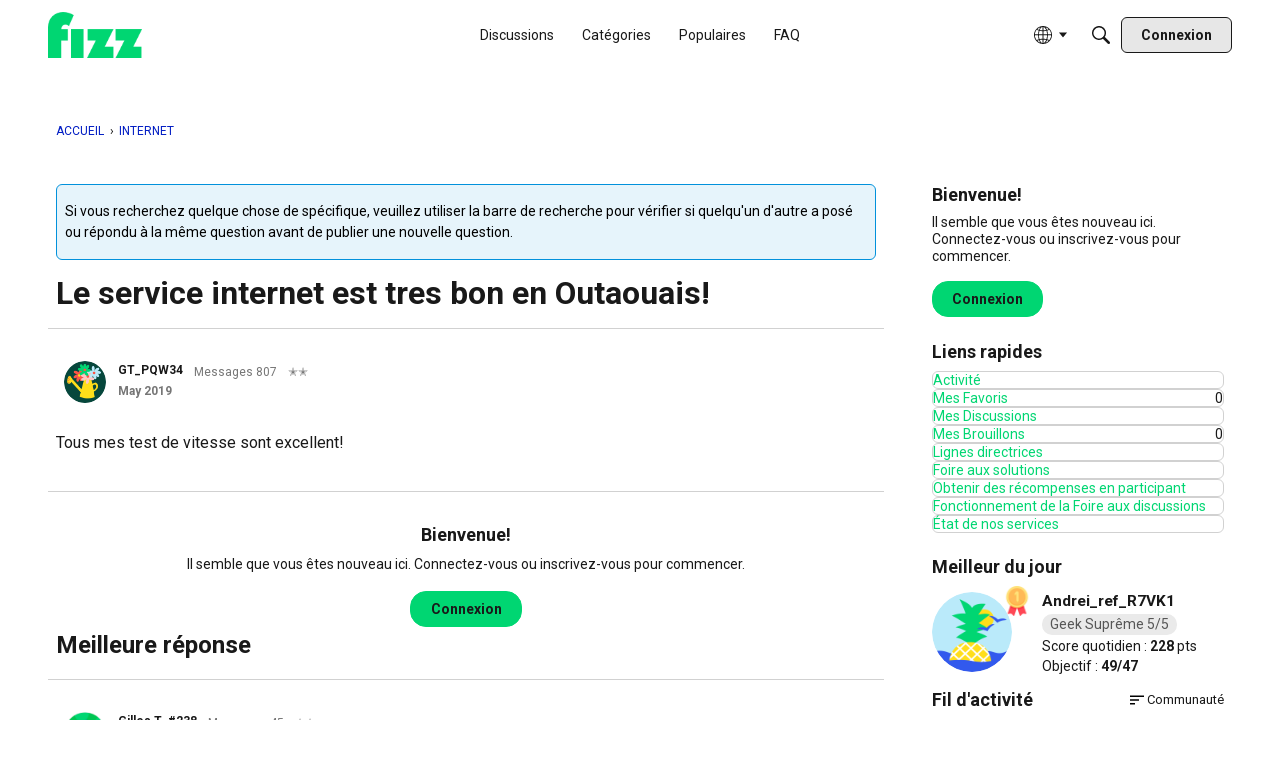

--- FILE ---
content_type: application/javascript
request_url: https://widget.rocketfid.io/react-widget/src_fizz_widgets_NameOnDiscussionCommentPage_NameOnDiscussionCommentPage_jsx.js
body_size: 1651
content:
"use strict";(self.webpackChunknewApp=self.webpackChunknewApp||[]).push([["src_fizz_widgets_NameOnDiscussionCommentPage_NameOnDiscussionCommentPage_jsx"],{5793:(e,n,t)=>{t.r(n),t.d(n,{default:()=>E});var s=t(6540),r=t(5072),a=t.n(r),o=t(7825),c=t.n(o),i=t(7659),l=t.n(i),u=t(5056),m=t.n(u),d=t(540),f=t.n(d),p=t(1113),g=t.n(p),_=t(8869),A={};A.styleTagTransform=g(),A.setAttributes=m(),A.insert=l().bind(null,"head"),A.domAPI=c(),A.insertStyleElement=f();a()(_.A,A);const C=_.A&&_.A.locals?_.A.locals:void 0;var y=t(5556),k=t.n(y),b=t(1001),h=t(6937),D=t(5338);function E(e){let{commentUserIds:n}=e;const{config:t}=(0,h.D)();return(0,s.useEffect)((()=>{!async function(){const e=await(0,b.TY)("userIds",n),r=document.querySelectorAll(".MessageList .Item.ItemComment");for(const n of r){const r=n.querySelector("a").dataset.userid,a=e.find((e=>e.userid===r));if(!a)continue;const o=n.querySelector(".AuthorInfo");if(!n||!o)continue;const c=document.createElement("span");o.insertBefore(c,o.firstChild);(0,D.H)(c).render(s.createElement(I,{user:a,config:t}))}}()}),[]),null}function I(e){let{user:n,config:t}=e;const r=!!n?.streak&&n.streak.currentCount>0&&t?.mapping?.streak;return s.createElement(s.Fragment,null,s.createElement("span",{className:C.tag},"admin"===n[0].role||"modérateur"===n[0].role?"Fizz Team":n[0].levelname),r&&s.createElement("span",{className:C.tag},n.streak.currentCount,"🔥"))}E.propTypes={commentUserIds:k().array.isRequired},I.propTypes={user:k().object.isRequired,config:k().object.isRequired}},8869:(e,n,t)=>{t.d(n,{A:()=>c});var s=t(1601),r=t.n(s),a=t(6314),o=t.n(a)()(r());o.push([e.id,".NameOnDiscussionCommentPage-module__tag___Ml1DP{border-left:1px solid #a49d9d;margin-left:6px;padding-left:6px}",""]),o.locals={tag:"NameOnDiscussionCommentPage-module__tag___Ml1DP"};const c=o}}]);

--- FILE ---
content_type: application/javascript
request_url: https://widget.rocketfid.io/react-widget/src_communautpmu_components_ui_DropdownSection_DropdownSection_jsx-src_fizz_fizz_jsx.js
body_size: 47313
content:
"use strict";(self.webpackChunknewApp=self.webpackChunknewApp||[]).push([["src_communautpmu_components_ui_DropdownSection_DropdownSection_jsx-src_fizz_fizz_jsx"],{3313:(e,n,t)=>{t.d(n,{A:()=>x});var a=t(6540),o=t(5072),l=t.n(o),_=t(7825),r=t.n(_),i=t(7659),s=t.n(i),d=t(5056),c=t.n(d),m=t(540),u=t.n(m),g=t(1113),p=t.n(g),f=t(4177),v={};v.styleTagTransform=p(),v.setAttributes=c(),v.insert=s().bind(null,"head"),v.domAPI=r(),v.insertStyleElement=u();l()(f.A,v);const h=f.A&&f.A.locals?f.A.locals:void 0;function x(e){let{title:n,children:t,defaultOpen:o,isOpen:l,onToggle:_,maxHeight:r,className:i=""}=e;const[s,d]=(0,a.useState)(!!o),[c,m]=(0,a.useState)(0),u=(0,a.useRef)(null),g=void 0!==l?l:s;return(0,a.useEffect)((()=>{m(g?r||u.current.scrollHeight:0)}),[g]),a.createElement("div",{className:`${h.DropdownSection} ${g?h.open:""} ${i}`},a.createElement("div",{className:h.header,onClick:function(){_?_(!g):d(!g)}},n,a.createElement("svg",{className:h.arrow,xmlns:"http://www.w3.org/2000/svg",height:"20",viewBox:"0 -960 960 960",width:"20"},a.createElement("path",{d:"M480-345 240-585l56-56 184 184 184-184 56 56-240 240Z"}))),a.createElement("div",{className:h.content,ref:u,style:{maxHeight:c}},t))}},2094:(e,n,t)=>{t.r(n),t.d(n,{default:()=>Ye});var a=t(6540),o=t(5338),l=t(5631),_=t(8283),r=t(6937);const i=(0,a.createContext)({currentPageUser:null,currentPageUserUuid:null}),s=e=>{let{children:n,uuid:t}=e;const{tools:o}=(0,r.D)(),[l,_]=(0,a.useState)(null);(0,a.useEffect)((()=>{t&&s()}),[t]);const s=async()=>{try{const e=await o.getUserById(t);_(e)}catch(e){console.log(e)}};return a.createElement(i.Provider,{value:{currentPageUser:l,currentPageUserUuid:t?.toString()}},n)},d=()=>{const{currentPageUser:e,currentPageUserUuid:n}=(0,a.useContext)(i);return{currentPageUser:e,currentPageUserUuid:n}};var c=t(5072),m=t.n(c),u=t(7825),g=t.n(u),p=t(7659),f=t.n(p),v=t(5056),h=t.n(v),x=t(540),b=t.n(x),w=t(1113),E=t.n(w),y=t(9419),P={};P.styleTagTransform=E(),P.setAttributes=h(),P.insert=f().bind(null,"head"),P.domAPI=g(),P.insertStyleElement=b();m()(y.A,P);y.A&&y.A.locals&&y.A.locals;async function k(){let e=arguments.length>0&&void 0!==arguments[0]?arguments[0]:0,n=null;try{return n=window.__VANILLA_GLOBALS_DO_NOT_USE_DIRECTLY__,n||(e>10?(console.error("Vanilla globals not found, too many tries."),null):await new Promise((n=>{setTimeout((()=>{n(k(e+1))}),500)})))}catch(n){return e>10?(console.error("Vanilla globals not found, too many tries."),null):await new Promise((n=>{setTimeout((()=>{n(k(e+1))}),500)}))}}var B=t(5556),D=t.n(B),A=t(8437),z=t(9890),N=t(2269),S={};S.styleTagTransform=E(),S.setAttributes=h(),S.insert=f().bind(null,"head"),S.domAPI=g(),S.insertStyleElement=b();m()(N.A,S);const M=N.A&&N.A.locals?N.A.locals:void 0;var R=t(5435),U=t(9353),T={};T.styleTagTransform=E(),T.setAttributes=h(),T.insert=f().bind(null,"head"),T.domAPI=g(),T.insertStyleElement=b();m()(U.A,T);const L=U.A&&U.A.locals?U.A.locals:void 0;var I=t(4765),C=t(8706),q={};q.styleTagTransform=E(),q.setAttributes=h(),q.insert=f().bind(null,"head"),q.domAPI=g(),q.insertStyleElement=b();m()(C.A,q);const O=C.A&&C.A.locals?C.A.locals:void 0;function j(e){let{badge:n,size:t="large"}=e;return a.createElement("div",{className:`${O.Badge} ${1===n.userstat?.achieved?O.achieved:""} ${"small"===t?O.small:O.large}`},a.createElement("img",{src:n.media.url,alt:n.name,title:n.name}),"large"===t&&a.createElement("div",{className:O.details},a.createElement("p",{className:O.name},n.name),a.createElement("p",{className:O.description,title:n.description},n.description)))}var X=t(5686),Y=t(2248),F=t(4050),Q={};Q.styleTagTransform=E(),Q.setAttributes=h(),Q.insert=f().bind(null,"head"),Q.domAPI=g(),Q.insertStyleElement=b();m()(F.A,Q);const $=F.A&&F.A.locals?F.A.locals:void 0;var W=t(221),H=t(2873);function J(e){let{onClose:n,isOpen:t,badges:o}=e;const{t:l}=(0,I.W)(),{user:_}=(0,H.J)(),r=o.filter((e=>0===e.level)),[i,s]=(0,a.useState)(r[0]),{currentPageUser:c}=d(),{currentPageUserUuid:m}=d(),u=_?.uuid===m;return a.createElement(W.A,{title:u?l("yourBadges","Vos badges"):l("badgesOf","Badges de ")+c.nickname,onClose:n,isOpen:t,className:$.BadgesModal},a.createElement("div",{className:$.content},a.createElement("div",{className:$.badges},r?.map((e=>a.createElement("div",{className:`${$.badgeContainer} ${i&&i.id===e.id?$.selected:""}`,onClick:()=>s(e),key:e.id},a.createElement(j,{badge:e,size:"small"}))))),i&&a.createElement("div",{className:$.badgeDetails},a.createElement("img",{src:i.media.url,alt:i.name}),a.createElement("div",{className:$.info},a.createElement("div",{className:$.header},a.createElement("h3",{className:$.name},i.name,0===i.userstat?.achieved&&a.createElement("span",{className:$.selectedBadgeLock},l("lock","Pas encore débloqué"))),1===i.userstat?.achieved&&a.createElement("div",null,a.createElement("span",{className:$.selectedBadgeUnLock},l("unlocked","Débloqué")," ",Math.max(1,0===i.tresholdvalue?i.userstat.donecount:Math.floor(i.userstat.donecount/i.tresholdvalue)),"x"),a.createElement("span",{className:$.selectedBadgeUnLockDate},l("done","Fait")," ",new Date(i.userstat.datecompletion).toLocaleDateString()))),a.createElement("p",{className:$.description},i.description),i.score&&i.score>0&&a.createElement("p",{className:$.score},i.score," ",l("points","Points"))))))}function K(e){let{achievements:n}=e;const{t}=(0,I.W)(),{user:o}=(0,H.J)(),{currentPageUser:l}=d(),{currentPageUserUuid:_}=d(),[r,i]=(0,a.useState)(!1),[s,c]=(0,a.useState)(null),m=n?.filter((e=>1===e.userstat?.achieved&&0===e.level)),u=o?.uuid===_;return(0,a.useEffect)((()=>{let e=null;n.forEach((n=>{n.name===l?.expertizes[0].levelname&&(e=n)})),c(e)}),[n]),a.createElement("div",{className:L.badges},a.createElement(J,{badges:n,onClose:()=>i(!1),isOpen:r}),a.createElement("h2",null,u?t("yourBadges","Vos badges"):t("hisBadges","Ses badges")," ",o&&a.createElement(X.A,{variant:"tertiary",onClick:()=>i(!0)},t("seeAll","Voir tout"))),a.createElement("div",{className:L.content},s&&a.createElement("div",null,a.createElement(Y.A,{front:a.createElement("div",{className:L.front},a.createElement("img",{src:s.media.url}),a.createElement("p",null,s.name)),back:a.createElement("div",{className:L.back},a.createElement("img",{src:s.media.url}),a.createElement("p",null,s.successmessage))})),m.length>0&&a.createElement(a.Fragment,null,m.map((e=>a.createElement(j,{key:e.id,badge:e}))))))}var G=t(7951),V={};V.styleTagTransform=E(),V.setAttributes=h(),V.insert=f().bind(null,"head"),V.domAPI=g(),V.insertStyleElement=b();m()(G.A,V);const Z=G.A&&G.A.locals?G.A.locals:void 0;var ee=t(7287),ne={};ne.styleTagTransform=E(),ne.setAttributes=h(),ne.insert=f().bind(null,"head"),ne.domAPI=g(),ne.insertStyleElement=b();m()(ee.A,ne);const te=ee.A&&ee.A.locals?ee.A.locals:void 0;var ae=t(4607),oe={};oe.styleTagTransform=E(),oe.setAttributes=h(),oe.insert=f().bind(null,"head"),oe.domAPI=g(),oe.insertStyleElement=b();m()(ae.A,oe);const le=ae.A&&ae.A.locals?ae.A.locals:void 0,_e=e=>{let{min:n=0,max:t=100,value:o,color:l="cyan"}=e;const _={backgroundColor:l,width:`${(o-n)/(t-n)*100}%`};return a.createElement("div",{className:le.container},a.createElement("div",{className:le.bar,style:_}))};var re=t(1680),ie=t(6970);const se=e=>{let{achievements:n}=e;const{t,language:o}=(0,I.W)(),{tools:l}=(0,r.D)(),{user:_}=(0,H.J)(),{currentPageUser:i,currentPageUserUuid:s}=d(),[c,m]=(0,a.useState)(null),[u,g]=(0,a.useState)(!1),[p,f]=(0,a.useState)(!1),[v,h]=(0,a.useState)(n.filter((e=>1===e.userstat?.pinned)));(0,a.useEffect)((()=>{h(n.filter((e=>1===e.userstat?.pinned)))}),[n]);const x=s===_?.uuid;function b(e){return`${new URL(window.location.href).origin}/${o}/profile/${e}/${i.nickname}`}function w(e){return a.createElement(a.Fragment,null,e.map(((e,n)=>{if(void 0!==e.AND)return w(e.AND);if(void 0!==e.OR)return E(e.OR);let o=Object.keys(e);return 0!==o.length&&0!==e[o[0]]?a.createElement("p",{id:"condition_"+o[0],key:"condition_"+o[0]+n},"• ",e[o[0]]," ",t(o[0]+(e[o[0]]>1?"Multi":""),o[0])):void 0})))}function E(e){let n=!0;return e.forEach((e=>{Object.keys(e).forEach((t=>{e[t]>0&&(n=!1)}))})),a.createElement("p",null,!n&&"• ",e.map(((n,o)=>{if(void 0!==n.AND)return w(n.AND);if(void 0!==n.OR)return E(n.OR);let l=Object.keys(n);return 0!==l.length&&0!==n[l[0]]?a.createElement(a.Fragment,{key:"condition_"+l[0]+o},a.createElement("span",{id:"condition_"+l[0]},n[l[0]]," ",t(l[0]+(n[l[0]]>1?"Multi":""),l[0])),o!=e.length-1&&a.createElement(a.Fragment,null," ",t("condition_or","ou")," ")):void 0})))}return(0,a.useEffect)((()=>{let e=null;n.forEach((n=>{n.name===i?.expertizes[0]?.levelname&&(e=n)})),m(e)}),[n]),i?a.createElement(a.Fragment,null,a.createElement(ie.A,{onClose:()=>g(!1),isOpen:u,pinnedAchievements:v,loadPinnedAchievements:async function(){try{const e=await l.getPinnedAchievements(s,0,25);h(e)}catch(e){console.error(e)}}}),a.createElement("div",{className:te.infos},a.createElement("div",{className:te.badges},a.createElement("div",{className:te.badgesText},a.createElement("p",{className:te.title},t("exploit","Exploits")),x&&a.createElement("p",{className:te.description},t("sentencePinExploit","Épinglez les exploits dont vous êtes particulièrement satisfait.e"))),a.createElement("div",{className:te.pinnedBadgesContainer},c&&a.createElement(Y.A,{front:a.createElement("div",{className:te.front},a.createElement("img",{src:c.media.url}),a.createElement("p",null,c.name)),back:a.createElement("div",{className:te.back},a.createElement("img",{src:c.media.url}),a.createElement("p",null,c.successmessage))}),v.map((e=>a.createElement(Y.A,{key:e.id,front:a.createElement("div",{className:te.front},a.createElement("img",{src:e.media.url}),a.createElement("p",null,e.name)),back:a.createElement("div",{className:te.back},a.createElement("img",{src:e.media.url}),a.createElement("p",null,e.successmessage))}))))),a.createElement("div",{className:te.level},a.createElement("p",null,t("level","Niveau")),x&&_?.expertizes[0]?.nextlevelcondition?.AND&&a.createElement("div",{className:te.reachNextLevel},a.createElement("div",{className:te.howToDoThat,onClick:()=>f(!p)},a.createElement("span",{className:"material-symbols-outlined"},"info"),a.createElement("span",{className:te.text},t("reachNextLevel","Comment atteindre le niveau supérieur ?"))),p&&a.createElement("div",{className:te.expMissing},_?.expertizes[0]?.nextlevelcondition?.AND&&w(_?.expertizes[0]?.nextlevelcondition?.AND))),a.createElement("div",{className:te.exp},a.createElement("p",{className:te.currentLevel},i?.expertizes[0]?.levelname),a.createElement(_e,{value:i?.expertizes[0]?.progress,color:"#00D672"}),a.createElement("p",{className:te.nextLevel},i?.expertizes[0]?.nextlevelname))),a.createElement("div",{className:te.buttonContainer},_&&a.createElement(a.Fragment,null,a.createElement(re.A,{targetUser:i}),x&&a.createElement(a.Fragment,null,a.createElement(X.A,{size:"small",variant:"secondary"},a.createElement("a",{href:b("notes")},t("moderation","Modération"))),a.createElement(X.A,{size:"small",variant:"secondary"},a.createElement("a",{href:`${new URL(window.location.href).origin}/messages/all`},t("messages","Messages"))))),a.createElement(X.A,{size:"small",variant:"secondary"},a.createElement("a",{href:b("comments")},t("comments","Commentaires"))),a.createElement(X.A,{size:"small",variant:"secondary"},a.createElement("a",{href:b("discussions")},t("discussions","Discussions")))),x&&a.createElement("button",{className:te.editButton,onClick:()=>g(!0)},a.createElement("svg",{xmlns:"http://www.w3.org/2000/svg",height:"20",width:"20"},a.createElement("path",{d:"m16.188 7.542-3.73-3.73 1.021-1.02q.521-.521 1.24-.521t1.239.521l1.25 1.25q.5.5.5 1.239 0 .74-.5 1.24Zm-1.23 1.229L6.229 17.5H2.5v-3.729l8.729-8.729Z"}))))):a.createElement(a.Fragment,null)};var de=t(9297);const ce=e=>{let{achievements:n}=e;const{user:t}=(0,H.J)(),{currentPageUser:o,currentPageUserUuid:l}=d(),{language:_}=(0,I.W)(),r=l===t?.uuid;return a.createElement(a.Fragment,null,a.createElement("div",{className:Z.profile},a.createElement(de.A,{user:o,isCurrentUser:r,defaultBanner:"fr"===_?"https://api.rocketfid.com/media/6729e4fcca7c5a83008b4583/":"https://api.rocketfid.com/media/6729e2dcca7c5a88008b4577/",onClickAvatar:function(){r&&window.open("https://forum.fizz.ca/fr/profile/picture?userid="+t.uuid,"_self")},showExpertize:!0,getProfileUrl:function(e){return`${new URL(window.location.href).origin}/${_}/profile/${e.uuid}`}}),a.createElement("div",{className:Z.data},a.createElement(se,{achievements:n}))))};var me=t(1119),ue={};ue.styleTagTransform=E(),ue.setAttributes=h(),ue.insert=f().bind(null,"head"),ue.domAPI=g(),ue.insertStyleElement=b();m()(me.A,ue);const ge=me.A&&me.A.locals?me.A.locals:void 0;var pe=t(6636),fe={};fe.styleTagTransform=E(),fe.setAttributes=h(),fe.insert=f().bind(null,"head"),fe.domAPI=g(),fe.insertStyleElement=b();m()(pe.A,fe);const ve=pe.A&&pe.A.locals?pe.A.locals:void 0;function he(e){let{tabs:n,activeTab:t,onChangeTab:o}=e;return a.createElement("div",{className:ve.tabs},n.map((e=>a.createElement("button",{className:`${ve.tab} ${t===e.value?ve.active:""}`,onClick:()=>o(e.value),key:e.value},e.label))))}var xe=t(8639),be=t(5632),we={};we.styleTagTransform=E(),we.setAttributes=h(),we.insert=f().bind(null,"head"),we.domAPI=g(),we.insertStyleElement=b();m()(be.A,we);const Ee=be.A&&be.A.locals?be.A.locals:void 0;function ye(e){let{user:n,idx:t,rankRange:o,isCurrentUser:l}=e;const{language:_}=(0,I.W)(),r=`${new URL(window.location.href).origin}/${_}/profile/${n.nickname}`;return a.createElement("div",{className:Ee.user},l?a.createElement("p",{className:Ee.position},n.rank):a.createElement("span",{className:`material-icons ${Ee["rank"+(t+1)]}`},"emoji_events"),a.createElement("img",{src:n.media.url}),a.createElement("p",{className:Ee.name},l?n.nickname:a.createElement("a",{href:r},n.nickname)),a.createElement("p",{className:Ee.points},n.score[o].toLocaleString()," pts"),a.createElement(re.A,{key:n.id,targetUser:n,size:"small"}))}const Pe=()=>{const{tools:e}=(0,r.D)(),{currentPageUser:n,currentPageUserUuid:t}=d(),{t:o}=(0,I.W)(),{user:l}=(0,H.J)(),[_,i]=(0,a.useState)(null),[s,c]=(0,a.useState)(null),[m,u]=(0,a.useState)("total"),[g,p]=(0,a.useState)(!1),[f,v]=(0,a.useState)(!0),[h,x]=(0,a.useState)(null),b=[{label:o("total","Total"),value:"total"},{label:o("monthly","Mensuel"),value:"monthly"},{label:o("weekly","Hebdomadaire"),value:"weekly"},{label:o("daily","Journalier"),value:"daily"}];return(0,a.useEffect)((()=>{(async()=>{try{const n=await e.getLeaderBoard(m,0,3);if(c(n),t){const n=await e.getMyRank(t,m);i(n)}v(!1)}catch(e){console.error(e),x("No ranking."),v(!1)}})()}),[m,n,l]),a.createElement("div",{className:ge.ranking},a.createElement("h2",null,o("ranking","Classement")," ",a.createElement(X.A,{onClick:()=>p(!0),variant:"tertiary"},o("seeAll","Voir tout"))),f&&a.createElement("p",null,"Loading..."),h&&a.createElement("p",null,h),_&&s&&a.createElement(a.Fragment,null,a.createElement(he,{tabs:b,activeTab:m,onChangeTab:u}),a.createElement("div",{className:ge.content},s?.map(((e,n)=>a.createElement(ye,{key:e.uuid,user:e,idx:n,rankRange:m}))),a.createElement("div",{className:ge.separator}),a.createElement(ye,{key:_.uuid,user:_,rankRange:m,isCurrentUser:!0}))),a.createElement(xe.A,{isOpen:g,onClose:()=>p(!1)}))};var ke=t(1867),Be={};Be.styleTagTransform=E(),Be.setAttributes=h(),Be.insert=f().bind(null,"head"),Be.domAPI=g(),Be.insertStyleElement=b();m()(ke.A,Be);const De=ke.A&&ke.A.locals?ke.A.locals:void 0,Ae=()=>{const{currentPageUserUuid:e}=d(),{t:n}=(0,I.W)(),t=(new Date).getFullYear()-1,o=(new Date).getFullYear(),{tools:l,config:_}=(0,r.D)(),[i,s]=(0,a.useState)(null),[c,m]=(0,a.useState)(null),[u,g]=(0,a.useState)([]),p=[{label:n("globalRetro","Rétro globale"),value:null}];for(let e=t;e>=2019;e--)p.push({label:`${n("retro","Rétro")} ${e}`,value:e});return(0,a.useEffect)((()=>{e&&(null==i?l.getUserRewindByYear(!1,e,2019,t).then((e=>m(e))):l.getUserRewindByYear(!1,e,i,i).then((e=>m(e))))}),[i]),(0,a.useEffect)((()=>{if(c){let e=[];Object.keys(c).forEach((t=>{switch(t){case"senority":{const{year:a,month:o,day:l,hour:_}=c[t];if(0===a&&0===o&&0===l&&0===_)break;e.push({title:`${a} ${n(a>1?"years":"year","année")} ${o} ${n(o>1?"months":"month","mois")} ${l} ${n(l>1?"days":"day","jours")} ${_} ${n(_>1?"hours":"hour","heures")} ${n("thatYouAreWithUs","que vous êtes avec nous")}`,desc:n("senorityDesc","Depuis combien de temps vous êtes un membre de la Foire aux discussions"),image:"/fizzbuzz/img/badge_gateau.svg"});break}case"weeklyLeaderCount":if(0===c[t])break;e.push({title:n("weeklyLeaderCountTitle","fois que vous avez atteint le sommet"),desc:n("weeklyLeaderCountDesc","Le nombre de fois où vous vous êtes rendu sur le tableau des contributeurs hebdomadaires"),image:"/fizzbuzz/img/badge_montagne.svg",value:c[t]});break;case"bestanswersCount":if(0===c[t])break;e.push({title:n("bestanswersCountTitle","réponses du tonnerre"),desc:n("bestanswersCountDesc","Le nombre de réponses acceptées comme “Solution acceptée“"),image:"/fizzbuzz/img/badge_marteau.svg",value:c[t]});break;case"answerCount":if(0===c[t])break;e.push({title:n("answerCountTitle","réponses intelligentes données"),desc:n("answerCountDesc","Le nombre total de réponses que vous avez données"),image:"/fizzbuzz/img/badge_speaker.svg",value:c[t]});break;case"questionCount":if(0===c[t])break;e.push({title:n("questionCountTitle","questions posées"),desc:n("questionCountDesc","Le nombre total de questions que vous avez posées"),image:"/fizzbuzz/img/badge_clochette.svg",value:c[t]});break;case"fastanswerCount":if(0===c[t])break;e.push({title:n("fastAnswerCountTitle","réponses rapides données"),desc:n("fastAnswerCountDesc","Le nombre de réponses que vous avez données dans les 5 premières minutes"),image:"/fizzbuzz/img/badge_fight.svg",value:c[t]})}})),g(e)}}),[c]),c?a.createElement("div",{className:De.retro},a.createElement("h2",null,n("retro","Rétro")),a.createElement("p",null,a.createElement("i",null,n("HelpRetro1","Les données de l'année en cours ne sont pas prises en compte")," ",o," ",n("HelpRetro2","n'est pas pris en compte"))),a.createElement(he,{tabs:p,activeTab:i,onChangeTab:function(e){s(e)}}),a.createElement("div",{className:De.content},u.map(((e,n)=>a.createElement(Y.A,{key:n,front:a.createElement("div",{className:De.front},a.createElement("img",{src:"https://rocketfid.com/rocketfid"+e.image}),e.value&&a.createElement("p",{className:De.value},e.value),a.createElement("p",{className:De.title},e.title)),back:a.createElement("div",{className:De.back},a.createElement("img",{src:"https://rocketfid.com/rocketfid"+e.image}),a.createElement("p",null,e.desc))}))))):a.createElement(a.Fragment,null)};var ze=t(1480),Ne={};Ne.styleTagTransform=E(),Ne.setAttributes=h(),Ne.insert=f().bind(null,"head"),Ne.domAPI=g(),Ne.insertStyleElement=b();m()(ze.A,Ne);const Se=ze.A&&ze.A.locals?ze.A.locals:void 0;function Me(){const{t:e}=(0,I.W)(),{user:n}=(0,H.J)();if(n)return a.createElement(a.Fragment,null);const t=new URL("https://forum.fizz.ca/fr/entry/signin");return t.searchParams.set("Target",window.location.href),a.createElement("div",{className:Se.SignIn},a.createElement("h2",null,e("welcome","Bienvenue!")),a.createElement("p",null,e("signInText","Il semble que vous êtes nouveau ici. Connectez-vous ou inscrivez-vous pour commencer.")),a.createElement(X.A,{title:e("signIn","Connexion"),href:t.toString(),size:"small"},e("signIn","Connexion")))}var Re=t(2838),Ue=t(5712);const Te=()=>{const{tools:e}=(0,r.D)(),{user:n}=(0,H.J)(),{currentPageUserUuid:t,currentPageUser:o}=d(),[l,_]=(0,a.useState)(!0),[i,s]=(0,a.useState)([]),c=100,m=n?.uuid===t,u=(0,a.useCallback)((async()=>{const a=[];let o=0,l=[];for(;l=m?await e.getUserAchievements(n.uuid,o,c):await e.getUserAchievements(t,o,c),a.push(...l),o++,!(l.length<c););s(a),_(!1)}),[m,e,n,t,c]);return(0,a.useEffect)((()=>{t&&u()}),[t]),(0,a.useEffect)((()=>{(o||i.length>0)&&_(!1)}),[i,o]),l?a.createElement("div",{className:M.ProfilePage},a.createElement(Ue.A,null)):a.createElement("div",{className:M.ProfilePage},a.createElement("div",{className:M.main},a.createElement(ce,{achievements:i}),a.createElement(Ae,null),a.createElement(Pe,null),a.createElement(K,{achievements:i})),a.createElement("div",{className:M.feed},a.createElement(Me,null),a.createElement(R.default,null),a.createElement(Re.default,null)))};function Le(){const[e,n]=(0,a.useState)(!0),[t,o]=(0,a.useState)(!1);return(0,a.useEffect)((()=>{try{!function(){const e=window.location.pathname.split("/");if("profile"!==e[2]||3!==e.length&&4!==e.length&&5!==e.length||"edit"===e[3]||"password"===e[3]||"preferences"===e[3]||"picture"===e[3]||"connections"===e[3]||"tokens"===e[3]||"online"===e[3]||"quotes"===e[3]||"signature"===e[3]||"comments"===e[3]||"discussions"===e[3]||"edit-fields"===e[3]||"account-privacy"===e[3]||"notes"===e[3])throw new Error("Invalid path")}(),function(){const e=document.querySelector(".Frame");e.querySelector(".Frame-content").style.marginBottom="0";e.querySelector(".Frame-row:last-child").style.display="none"}()}catch(e){o(!0)}finally{n(!1)}}),[]),e||t?null:a.createElement(z.A,{id:"rf-profile",fallback:"Profile..."},a.createElement(Te,null))}var Ie=t(1001),Ce=t(9865);const qe=(0,a.lazy)((()=>t.e("src_fizz_widgets_NameOnDiscussionHomepage_NameOnDiscussionHomepage_jsx").then(t.bind(t,7410)))),Oe=(0,a.lazy)((()=>t.e("src_fizz_widgets_NameOnDiscussionPage_NameOnDiscussionPage_jsx").then(t.bind(t,7111)))),je=(0,a.lazy)((()=>t.e("src_fizz_widgets_NameOnDiscussionCommentPage_NameOnDiscussionCommentPage_jsx").then(t.bind(t,5793))));let Xe=null;async function Ye(e){const n=document.getElementById("rf-root");if(!n)return;Xe||(Xe=(0,o.H)(n));let t="fr";const r=window.location.pathname.split("/")[1];r&&["fr","en"].includes(r)&&(t=r),function(){var e=document.createElement("link");e.rel="stylesheet",e.href="https://fonts.googleapis.com/css2?family=Material+Symbols+Outlined:opsz,wght,FILL,GRAD@48,400,0,0",document.head.appendChild(e);var n=document.createElement("link");n.rel="stylesheet",n.href="https://fonts.googleapis.com/icon?family=Material+Icons",document.head.appendChild(n)}(),await async function(){let e,n;const t=await k();t&&(n=t.getCurrentUser(),e=n.userID);if(!n||!e)return void(0,Ie.ri)();window._dy.xuid=function(e){return btoa(encodeURIComponent(e).replace(/%([0-9A-F]{2})/g,(function(e,n){return String.fromCharCode(parseInt(n,16))})))}(JSON.stringify({id:e,nickname:n.name,avatar_url:n.photoUrl,ssoid:n.ssoID,extended:n.extended})),(0,Ce.Ri)("rfsession")||(0,Ie.ri)();(0,Ie.yc)()}();let i=document.querySelectorAll(".DataList.Discussions .Item.ItemDiscussion-withPhoto"),s=[];for(const e of i){let n=e.querySelector("a")?.getAttribute("data-userid")||null;n&&s.push(n)}let d=!1;0!==s.length&&(d=!0);let c=document.querySelectorAll(".MessageList.Discussion .Item.ItemDiscussion"),m=[];for(let e=0;e<c.length;e++)m.push(c[e].getAttribute("id").split("_")[1]);let u=!1;0!==m.length&&(u=!0);const g=document.querySelectorAll(".MessageList .Item.ItemComment");let p=[];for(const e of g){let n=e.querySelector("a")?.getAttribute("data-userid")||null;n&&p.push(n)}let f=!1;0!==p.length&&(f=!0),Xe.render(a.createElement(l.A,{mapping:e,userLang:t},a.createElement(Fe,null,a.createElement(_.A,null),a.createElement(Le,null),d&&a.createElement(qe,{discussionIds:s}),u&&a.createElement(Oe,{discussionIds:m}),f&&a.createElement(je,{commentUserIds:p}))))}function Fe(e){let{children:n}=e;const[t,o]=(0,a.useState)(null);return(0,a.useEffect)((()=>{(async function(){const e=window.location.pathname.split("/");if("profile"!==e[2])return null;let n=e[3];if("activity"===n&&(n=e[4]),parseInt(n))return parseInt(n);const t=await k();if(!t)return null;const a=(await t.apiv2("users/by-names?name="+n+"&order=name&page=1&limit=1")).data[0];return a?.userID})().then(o)}),[]),a.createElement(A.Os,null,a.createElement(s,{uuid:t},n))}Fe.propTypes={children:D().node}},8706:(e,n,t)=>{t.d(n,{A:()=>r});var a=t(1601),o=t.n(a),l=t(6314),_=t.n(l)()(o());_.push([e.id,".Badge-module__Badge___Pz0ki{display:flex;align-items:center;justify-content:center;flex-flow:column;min-width:120px;gap:16px}.Badge-module__Badge___Pz0ki:not(.Badge-module__achieved___wSGJb){opacity:.5}.Badge-module__Badge___Pz0ki.Badge-module__small___lGb8K{min-width:60px;width:60px}.Badge-module__Badge___Pz0ki.Badge-module__small___lGb8K img{width:60px;height:60px}.Badge-module__Badge___Pz0ki img{width:90px;height:90px;border-radius:50%}.Badge-module__Badge___Pz0ki .Badge-module__details___yWvyA{text-align:center;width:100%;display:flex;justify-content:center;align-items:center;flex-direction:column}.Badge-module__Badge___Pz0ki .Badge-module__details___yWvyA .Badge-module__name___XcwlR{font-size:16px;font-weight:700;white-space:nowrap}.Badge-module__Badge___Pz0ki .Badge-module__details___yWvyA .Badge-module__description___fQ9OA{max-width:120px;font-size:14px;font-weight:400;overflow:hidden;text-overflow:ellipsis;white-space:nowrap}",""]),_.locals={Badge:"Badge-module__Badge___Pz0ki",achieved:"Badge-module__achieved___wSGJb",small:"Badge-module__small___lGb8K",details:"Badge-module__details___yWvyA",name:"Badge-module__name___XcwlR",description:"Badge-module__description___fQ9OA"};const r=_},4177:(e,n,t)=>{t.d(n,{A:()=>r});var a=t(1601),o=t.n(a),l=t(6314),_=t.n(l)()(o());_.push([e.id,".DropdownSection-module__DropdownSection___eYE4p{width:100%}.DropdownSection-module__DropdownSection___eYE4p .DropdownSection-module__header___EiXac{display:flex;justify-content:space-between;align-items:center;cursor:pointer}.DropdownSection-module__DropdownSection___eYE4p .DropdownSection-module__header___EiXac .DropdownSection-module__arrow___cyhEN{transition:transform .3s ease-in-out}.DropdownSection-module__DropdownSection___eYE4p .DropdownSection-module__content___Q5uwa{overflow:hidden;transition:max-height .3s ease-in-out;max-height:0}.DropdownSection-module__DropdownSection___eYE4p.DropdownSection-module__open___Npiec .DropdownSection-module__content___Q5uwa{max-height:1000px}.DropdownSection-module__DropdownSection___eYE4p.DropdownSection-module__open___Npiec .DropdownSection-module__header___EiXac .DropdownSection-module__arrow___cyhEN{transform:rotate(180deg);fill:#333}",""]),_.locals={DropdownSection:"DropdownSection-module__DropdownSection___eYE4p",header:"DropdownSection-module__header___EiXac",arrow:"DropdownSection-module__arrow___cyhEN",content:"DropdownSection-module__content___Q5uwa",open:"DropdownSection-module__open___Npiec"};const r=_},4050:(e,n,t)=>{t.d(n,{A:()=>r});var a=t(1601),o=t.n(a),l=t(6314),_=t.n(l)()(o());_.push([e.id,".BadgesModal-module__content___Pz7wn{width:600px;max-width:100%}.BadgesModal-module__content___Pz7wn .BadgesModal-module__badges___mUstk{display:flex;flex-wrap:wrap;gap:16px;align-items:center;margin:16px 0;padding:12px;max-height:60vh;overflow-y:scroll}.BadgesModal-module__content___Pz7wn .BadgesModal-module__badges___mUstk .BadgesModal-module__badgeContainer___qxuH8{cursor:pointer;border-radius:50%;border:2px solid #fff}.BadgesModal-module__content___Pz7wn .BadgesModal-module__badges___mUstk .BadgesModal-module__badgeContainer___qxuH8.BadgesModal-module__selected___lqLWW{border:2px solid var(--primary-color)}.BadgesModal-module__content___Pz7wn .BadgesModal-module__badgeDetails___IbaKq{background-color:#e9e9ed;padding:14px;display:flex;align-items:center;gap:16px;border-radius:6px}.BadgesModal-module__content___Pz7wn .BadgesModal-module__badgeDetails___IbaKq img{width:90px;height:90px;border-radius:50%}.BadgesModal-module__content___Pz7wn .BadgesModal-module__badgeDetails___IbaKq .BadgesModal-module__info___PqsTQ{flex:1;display:flex;flex-direction:column;justify-content:space-around;align-self:stretch}.BadgesModal-module__content___Pz7wn .BadgesModal-module__badgeDetails___IbaKq .BadgesModal-module__info___PqsTQ .BadgesModal-module__header___fx9qg{display:flex;align-items:center;gap:8px;margin-bottom:10px}.BadgesModal-module__content___Pz7wn .BadgesModal-module__badgeDetails___IbaKq .BadgesModal-module__info___PqsTQ .BadgesModal-module__header___fx9qg div{display:inline-flex;align-items:center;gap:4px}.BadgesModal-module__content___Pz7wn .BadgesModal-module__badgeDetails___IbaKq .BadgesModal-module__info___PqsTQ .BadgesModal-module__name___zs_nX{font-size:15px;font-weight:700}.BadgesModal-module__content___Pz7wn .BadgesModal-module__badgeDetails___IbaKq .BadgesModal-module__info___PqsTQ .BadgesModal-module__description___bHjwa{flex:1}.BadgesModal-module__content___Pz7wn .BadgesModal-module__badgeDetails___IbaKq .BadgesModal-module__info___PqsTQ .BadgesModal-module__score___HXVIX{font-size:14px;font-weight:400;color:#666}.BadgesModal-module__content___Pz7wn .BadgesModal-module__badgeDetails___IbaKq .BadgesModal-module__info___PqsTQ .BadgesModal-module__selectedBadgeLock___ctiRb{border-radius:16px;padding:4px 8px;background-color:#fdaeae;margin-left:8px;color:#ff4e4e;font-size:11px;white-space:nowrap}.BadgesModal-module__content___Pz7wn .BadgesModal-module__badgeDetails___IbaKq .BadgesModal-module__info___PqsTQ .BadgesModal-module__selectedBadgeUnLock___NAHfC{line-height:1;border-radius:16px;padding:4px 8px;background-color:#d1ffcd;color:#2b7724;font-size:11px;white-space:nowrap}.BadgesModal-module__content___Pz7wn .BadgesModal-module__badgeDetails___IbaKq .BadgesModal-module__info___PqsTQ .BadgesModal-module__selectedBadgeUnLockDate___in7M3{line-height:1;border-radius:16px;padding:4px 8px;background-color:#cfcfcf;color:#666;font-size:11px;white-space:nowrap}",""]),_.locals={content:"BadgesModal-module__content___Pz7wn",badges:"BadgesModal-module__badges___mUstk",badgeContainer:"BadgesModal-module__badgeContainer___qxuH8",selected:"BadgesModal-module__selected___lqLWW",badgeDetails:"BadgesModal-module__badgeDetails___IbaKq",info:"BadgesModal-module__info___PqsTQ",header:"BadgesModal-module__header___fx9qg",name:"BadgesModal-module__name___zs_nX",description:"BadgesModal-module__description___bHjwa",score:"BadgesModal-module__score___HXVIX",selectedBadgeLock:"BadgesModal-module__selectedBadgeLock___ctiRb",selectedBadgeUnLock:"BadgesModal-module__selectedBadgeUnLock___NAHfC",selectedBadgeUnLockDate:"BadgesModal-module__selectedBadgeUnLockDate___in7M3"};const r=_},5632:(e,n,t)=>{t.d(n,{A:()=>r});var a=t(1601),o=t.n(a),l=t(6314),_=t.n(l)()(o());_.push([e.id,".RankUserOverview-module__user___dMpXE{display:flex;flex-direction:column;align-items:center;justify-content:center;text-align:center}.RankUserOverview-module__user___dMpXE span.RankUserOverview-module__rank1___MCr1A{color:gold}.RankUserOverview-module__user___dMpXE span.RankUserOverview-module__rank2___QlbHq{color:silver}.RankUserOverview-module__user___dMpXE span.RankUserOverview-module__rank3___Lb4uU{color:#d2691e}.RankUserOverview-module__user___dMpXE img{width:90px}.RankUserOverview-module__user___dMpXE p.RankUserOverview-module__position___NHqmI,.RankUserOverview-module__user___dMpXE p.RankUserOverview-module__points___lggDf{font-weight:600;font-size:16px}",""]),_.locals={user:"RankUserOverview-module__user___dMpXE",rank1:"RankUserOverview-module__rank1___MCr1A",rank2:"RankUserOverview-module__rank2___QlbHq",rank3:"RankUserOverview-module__rank3___Lb4uU",position:"RankUserOverview-module__position___NHqmI",points:"RankUserOverview-module__points___lggDf"};const r=_},1480:(e,n,t)=>{t.d(n,{A:()=>r});var a=t(1601),o=t.n(a),l=t(6314),_=t.n(l)()(o());_.push([e.id,".SignInButton-module__SignIn___Aoovf h2{margin-bottom:8px}.SignInButton-module__SignIn___Aoovf p{margin-bottom:16px}",""]),_.locals={SignIn:"SignInButton-module__SignIn___Aoovf"};const r=_},6636:(e,n,t)=>{t.d(n,{A:()=>r});var a=t(1601),o=t.n(a),l=t(6314),_=t.n(l)()(o());_.push([e.id,".Tabs-module__tabs___nPWy8{display:flex;width:100%;overflow-x:auto;gap:8px;-ms-overflow-style:none;scrollbar-width:none}.Tabs-module__tabs___nPWy8::-webkit-scrollbar{display:none}.Tabs-module__tabs___nPWy8 .Tabs-module__tab___OxQXD{border:none;background:none;outline:none;cursor:pointer;padding:4px 8px;border-bottom:2px solid #fff;font-family:var(--font-family);white-space:nowrap;font-weight:700;font-size:16px;text-transform:capitalize}.Tabs-module__tabs___nPWy8 .Tabs-module__tab___OxQXD.Tabs-module__active___ltHcm,.Tabs-module__tabs___nPWy8 .Tabs-module__tab___OxQXD:hover{border-bottom:2px solid var(--tertiary-color)}.Tabs-module__tabs___nPWy8 .Tabs-module__tab___OxQXD.Tabs-module__active___ltHcm{cursor:default}",""]),_.locals={tabs:"Tabs-module__tabs___nPWy8",tab:"Tabs-module__tab___OxQXD",active:"Tabs-module__active___ltHcm"};const r=_},2269:(e,n,t)=>{t.d(n,{A:()=>r});var a=t(1601),o=t.n(a),l=t(6314),_=t.n(l)()(o());_.push([e.id,'.ProfilePage-module__ProfilePage___Kx0qQ{max-width:1600px;font-family:"Roboto",sans-serif;font-size:14px;color:#191919;display:flex;flex-wrap:wrap;gap:2vw;justify-content:center;padding:0 28px;margin:0 auto}.ProfilePage-module__ProfilePage___Kx0qQ .ProfilePage-module__main___q6GuU{flex:4;max-width:1200px;display:flex;flex-direction:column;gap:40px}.ProfilePage-module__ProfilePage___Kx0qQ .ProfilePage-module__feed___jXO7f{flex:1;min-width:400px;display:flex;flex-flow:column;gap:40px}@media screen and (max-width: 768px){.ProfilePage-module__ProfilePage___Kx0qQ{padding:0 8px;flex-flow:column nowrap}.ProfilePage-module__ProfilePage___Kx0qQ .ProfilePage-module__main___q6GuU{gap:24px;min-width:0}.ProfilePage-module__ProfilePage___Kx0qQ .ProfilePage-module__feed___jXO7f{gap:24px;min-width:0}}',""]),_.locals={ProfilePage:"ProfilePage-module__ProfilePage___Kx0qQ",main:"ProfilePage-module__main___q6GuU",feed:"ProfilePage-module__feed___jXO7f"};const r=_},4607:(e,n,t)=>{t.d(n,{A:()=>r});var a=t(1601),o=t.n(a),l=t(6314),_=t.n(l)()(o());_.push([e.id,"div.ProgressBar-module__container___Ew6G_ {\n    border-radius: 10px;\n    overflow: hidden;\n    background-color: lightgray;\n    height: 14px;\n}\n\ndiv.ProgressBar-module__container___Ew6G_ > div.ProgressBar-module__bar___tLPa1 {\n    height: 14px;\n}",""]),_.locals={container:"ProgressBar-module__container___Ew6G_",bar:"ProgressBar-module__bar___tLPa1"};const r=_},9353:(e,n,t)=>{t.d(n,{A:()=>r});var a=t(1601),o=t.n(a),l=t(6314),_=t.n(l)()(o());_.push([e.id,"div.Badges-module__badges___m_mf3 {\n  position: relative;\n  display: flex;\n  flex-direction: column;\n  align-items: flex-start;\n  justify-content: center;\n  gap: 20px;\n}\ndiv.Badges-module__badges___m_mf3 > h2 {\n  font-size: 24px;\n}\ndiv.Badges-module__badges___m_mf3 > h2 > span {\n  font-size: 16px;\n}\ndiv.Badges-module__badges___m_mf3 > div.Badges-module__content___sVBry {\n  display: flex;\n  flex-wrap: wrap;\n  align-items: stretch;\n  justify-content: center;\n  gap: 20px 12px;\n}\ndiv.Badges-module__badges___m_mf3 > div.Badges-module__content___sVBry > div.Badges-module__badge___J3oum {\n  display: flex;\n  flex-direction: column;\n  align-items: center;\n  justify-content: center;\n  max-width: 100px;\n  text-align: center;\n}\n.Badges-module__back___LChg9,\n.Badges-module__front___Zvt57 {\n  display: flex;\n  flex-direction: column;\n  align-items: center;\n  justify-content: center;\n  gap: 16px;\n}\n.Badges-module__back___LChg9 > img,\n.Badges-module__front___Zvt57 > img {\n  width: 90px;\n  height: 90px;\n  object-fit: cover;\n}\ndiv.Badges-module__badges___m_mf3 > div.Badges-module__content___sVBry > div.Badges-module__badge___J3oum.Badges-module__disabled___R0Oyh > img {\n  filter: grayscale(1);\n}\ndiv.Badges-module__badges___m_mf3 > div.Badges-module__content___sVBry > div.Badges-module__badge___J3oum > img {\n  width: 70px;\n}\ndiv.Badges-module__badges___m_mf3 > div.Badges-module__content___sVBry > div.Badges-module__badge___J3oum > p.Badges-module__name___pumoK {\n  font-weight: 600;\n}\n\n.Badges-module__noBadges___nyHPp {\n  color: #808080;\n}",""]),_.locals={badges:"Badges-module__badges___m_mf3",content:"Badges-module__content___sVBry",badge:"Badges-module__badge___J3oum",back:"Badges-module__back___LChg9",front:"Badges-module__front___Zvt57",disabled:"Badges-module__disabled___R0Oyh",name:"Badges-module__name___pumoK",noBadges:"Badges-module__noBadges___nyHPp"};const r=_},7951:(e,n,t)=>{t.d(n,{A:()=>r});var a=t(1601),o=t.n(a),l=t(6314),_=t.n(l)()(o());_.push([e.id,"div.Profile-module__profile___w6mpm {\n  position: relative;\n  display: flex;\n  flex-direction: column;\n  align-items: flex-end;\n  justify-content: center;\n\n  border-radius: 16px 16px 4px 4px;\n  overflow: hidden;\n  box-shadow: 0px 0px 2px rgba(0, 0, 0, 0.25);\n  max-width: 100%;\n}\n\ndiv.Profile-module__profile___w6mpm div.Profile-module__data___CIXu4 {\n  width: 100%;\n  height: fit-content;\n  position: relative;\n  border-radius: 0 0 4px 4px;\n  display: flex;\n  flex-direction: column;\n  padding: 16px 2vw;\n}\n\n.Profile-module__profile___w6mpm p {\n  margin: 0;\n}\n",""]),_.locals={profile:"Profile-module__profile___w6mpm",data:"Profile-module__data___CIXu4"};const r=_},7287:(e,n,t)=>{t.d(n,{A:()=>r});var a=t(1601),o=t.n(a),l=t(6314),_=t.n(l)()(o());_.push([e.id,"div.ProfileData-module__infos___FShxE {\n  position: relative;\n  display: flex;\n  flex-direction: column;\n  align-items: flex-start;\n  justify-content: center;\n  gap: 24px;\n}\n\ndiv.ProfileData-module__infos___FShxE > div.ProfileData-module__badges___meYwa {\n  width: 100%;\n  display: flex;\n  align-items: flex-start;\n  justify-content: center;\n  flex-direction: column;\n  gap: 12px;\n}\n.ProfileData-module__badgesText___JMeQB .ProfileData-module__title___hi1sp {\n  font-weight: 600;\n  font-size: 16px;\n  margin-bottom: 2px;\n}\n.ProfileData-module__badgesText___JMeQB .ProfileData-module__description___PQ77f {\n  color: #808080;\n  font-size: 13px;\n}\n.ProfileData-module__badges___meYwa .ProfileData-module__pinnedBadgesContainer___eBJx3 {\n  width: 100%;\n  display: flex;\n  align-items: flex-start;\n  justify-content: flex-start;\n  gap: 20px;\n}\ndiv.ProfileData-module__infos___FShxE > div.ProfileData-module__badges___meYwa > div > div {\n  display: flex;\n  flex-direction: column;\n  align-items: center;\n  justify-content: center;\n  gap: 10px;\n  width: 120px;\n  max-width: 120px;\n}\ndiv.ProfileData-module__infos___FShxE > div.ProfileData-module__badges___meYwa > div > div > img {\n  width: 80px;\n  border-radius: 99999px;\n}\n\ndiv.ProfileData-module__infos___FShxE div.ProfileData-module__level___nfWzU {\n  display: flex;\n  flex-direction: column;\n  justify-content: center;\n  width: 100%;\n  gap: 10px;\n}\ndiv.ProfileData-module__infos___FShxE div.ProfileData-module__level___nfWzU > p {\n  font-weight: 600;\n  font-size: 16px;\n}\n\ndiv.ProfileData-module__infos___FShxE div.ProfileData-module__exp___klcAP {\n  width: 100%;\n  display: flex;\n  align-items: center;\n  justify-content: flex-start;\n  gap: 10px;\n  font-size: 14px;\n}\ndiv.ProfileData-module__infos___FShxE div.ProfileData-module__exp___klcAP > div {\n  flex: 1;\n}\ndiv.ProfileData-module__infos___FShxE div.ProfileData-module__exp___klcAP > p.ProfileData-module__currentLevel___eHxSB {\n  font-weight: 600;\n  color: gray;\n}\ndiv.ProfileData-module__infos___FShxE div.ProfileData-module__exp___klcAP > p.ProfileData-module__nextLevel___nusMM {\n  color: lightgray;\n}\n\n.ProfileData-module__editButton___UoXM0 {\n  position: absolute;\n  top: 0;\n  right: 0;\n  background: none;\n  border: none;\n  outline: none;\n  cursor: pointer;\n  width: 30px;\n  height: 30px;\n  border-radius: 50%;\n  display: flex;\n  align-items: center;\n  justify-content: center;\n}\n.ProfileData-module__editButton___UoXM0:hover {\n  background-color: #e9e9ed;\n}\n\n.ProfileData-module__buttonContainer___brXwI {\n  width: 100%;\n  display: flex;\n  flex-direction: row;\n  align-items: center;\n  gap: 8px;\n\n  overflow-x: auto;\n  scrollbar-width: none;\n  -ms-overflow-style: none;\n}\n.ProfileData-module__buttonContainer___brXwI::-webkit-scrollbar {\n  display: none;\n}\n\n.ProfileData-module__buttonContainer___brXwI a {\n  color: inherit;\n}\n\ndiv.ProfileData-module__reachNextLevel___MXZvI {\n  display: flex;\n  flex-direction: column;\n  justify-content: center;\n  position: relative;\n  overflow: visible;\n}\ndiv.ProfileData-module__reachNextLevel___MXZvI > div.ProfileData-module__howToDoThat___yrxN5 {\n  display: flex;\n  align-items: center;\n  gap: 10px;\n  font-style: italic;\n}\ndiv.ProfileData-module__reachNextLevel___MXZvI > div.ProfileData-module__howToDoThat___yrxN5:hover {\n  cursor: pointer;\n}\ndiv.ProfileData-module__reachNextLevel___MXZvI > div.ProfileData-module__howToDoThat___yrxN5:hover > span.ProfileData-module__text___jkJxH {\n  text-decoration: underline;\n}\n\ndiv.ProfileData-module__reachNextLevel___MXZvI > div.ProfileData-module__expMissing___w3AWz {\n  background-color: white;\n  border-radius: 10px;\n  padding: 10px;\n}\n\n.ProfileData-module__back___mJl6W,\n.ProfileData-module__front___oMk4O {\n  display: flex;\n  flex-direction: column;\n  align-items: center;\n  justify-content: center;\n  gap: 8px;\n}\n\n.ProfileData-module__back___mJl6W > img,\n.ProfileData-module__front___oMk4O > img {\n  width: 100px;\n  height: 100px;\n  object-fit: cover;\n}\n\n.ProfileData-module__back___mJl6W > p,\n.ProfileData-module__front___oMk4O > p {\n  text-align: center;\n}\n\n@media screen and (max-width: 768px) {\n  div.ProfileData-module__stats___nXaDd {\n    justify-content: space-around;\n    margin-top: 12px;\n  }\n}\n@media screen and (max-width: 600px) {\n  div.ProfileData-module__infos___FShxE > div.ProfileData-module__badges___meYwa > div > div {\n    width: auto;\n    max-width: auto;\n  }\n  div.ProfileData-module__infos___FShxE > div.ProfileData-module__badges___meYwa > div > div img {\n    width: 16vw;\n    height: auto;\n  }\n  div.ProfileData-module__infos___FShxE > div.ProfileData-module__badges___meYwa > div > div p {\n    width: 16vw;\n  }\n}",""]),_.locals={infos:"ProfileData-module__infos___FShxE",badges:"ProfileData-module__badges___meYwa",badgesText:"ProfileData-module__badgesText___JMeQB",title:"ProfileData-module__title___hi1sp",description:"ProfileData-module__description___PQ77f",pinnedBadgesContainer:"ProfileData-module__pinnedBadgesContainer___eBJx3",level:"ProfileData-module__level___nfWzU",exp:"ProfileData-module__exp___klcAP",currentLevel:"ProfileData-module__currentLevel___eHxSB",nextLevel:"ProfileData-module__nextLevel___nusMM",editButton:"ProfileData-module__editButton___UoXM0",buttonContainer:"ProfileData-module__buttonContainer___brXwI",reachNextLevel:"ProfileData-module__reachNextLevel___MXZvI",howToDoThat:"ProfileData-module__howToDoThat___yrxN5",text:"ProfileData-module__text___jkJxH",expMissing:"ProfileData-module__expMissing___w3AWz",back:"ProfileData-module__back___mJl6W",front:"ProfileData-module__front___oMk4O",stats:"ProfileData-module__stats___nXaDd"};const r=_},1119:(e,n,t)=>{t.d(n,{A:()=>r});var a=t(1601),o=t.n(a),l=t(6314),_=t.n(l)()(o());_.push([e.id,"div.Ranking-module__ranking____Rj6t {\n  position: relative;\n  display: flex;\n  flex-direction: column;\n  align-items: flex-start;\n  justify-content: center;\n  gap: 20px;\n}\ndiv.Ranking-module__ranking____Rj6t > h2 {\n  font-size: 24px;\n}\n\ndiv.Ranking-module__ranking____Rj6t > div.Ranking-module__content___dw315 {\n  width: 100%;\n  display: flex;\n  align-items: center;\n  justify-content: space-evenly;\n  gap: 16px;\n  overflow-x: auto;\n  -ms-overflow-style: none;\n}\n.Ranking-module__content___dw315::-webkit-scrollbar {\n  display: none;\n}\n\n.Ranking-module__separator___aE9UD {\n  width: 2px;\n  height: 100%;\n  background: gray;\n}\n\n@media screen and (max-width: 768px) {\n  div.Ranking-module__ranking____Rj6t > div.Ranking-module__content___dw315 {\n    justify-content: flex-start;\n  }\n}",""]),_.locals={ranking:"Ranking-module__ranking____Rj6t",content:"Ranking-module__content___dw315",separator:"Ranking-module__separator___aE9UD"};const r=_},1867:(e,n,t)=>{t.d(n,{A:()=>r});var a=t(1601),o=t.n(a),l=t(6314),_=t.n(l)()(o());_.push([e.id,"div.Retro-module__retro___sY8Lk {\n  position: relative;\n  display: flex;\n  flex-direction: column;\n  align-items: flex-start;\n  justify-content: center;\n  gap: 20px;\n}\ndiv.Retro-module__retro___sY8Lk > h2 {\n  font-size: 24px;\n}\n\ndiv.Retro-module__retro___sY8Lk > div.Retro-module__content___Nse8B {\n  width: 100%;\n  display: flex;\n  flex-flow: row wrap;\n  align-items: center;\n  justify-content: space-around;\n  gap: 20px;\n}\ndiv.Retro-module__retro___sY8Lk > div.Retro-module__content___Nse8B > div {\n  flex: 1 1 300px;\n  border-radius: 20px;\n}\ndiv.Retro-module__retro___sY8Lk div.Retro-module__back___qSJTY,\ndiv.Retro-module__retro___sY8Lk div.Retro-module__front___crXvz {\n  height: 220px;\n  box-shadow: 0 0 3px rgba(0, 0, 0, 0.3);\n  background-color: white;\n  padding: 20px;\n  border-radius: 20px;\n  display: flex;\n  flex-direction: column;\n  align-items: center;\n  justify-content: center;\n}\ndiv.Retro-module__retro___sY8Lk div.Retro-module__back___qSJTY > img,\ndiv.Retro-module__retro___sY8Lk div.Retro-module__front___crXvz > img {\n  width: 80px;\n  margin-bottom: 10px;\n}\ndiv.Retro-module__retro___sY8Lk div.Retro-module__back___qSJTY > p,\ndiv.Retro-module__retro___sY8Lk div.Retro-module__front___crXvz > p {\n  margin: 0;\n}\ndiv.Retro-module__retro___sY8Lk div.Retro-module__front___crXvz > p {\n  font-weight: 600;\n}\ndiv.Retro-module__retro___sY8Lk div.Retro-module__front___crXvz > p.Retro-module__value___IpbGI {\n  font-size: 36px;\n}\n\n@media (max-width: 500px) {\n  div.Retro-module__retro___sY8Lk > div.Retro-module__content___Nse8B {\n    flex-flow: column nowrap;\n  }\n  div.Retro-module__retro___sY8Lk > div.Retro-module__content___Nse8B > div {\n    flex: none;\n    width: 100%;\n  }\n}",""]),_.locals={retro:"Retro-module__retro___sY8Lk",content:"Retro-module__content___Nse8B",back:"Retro-module__back___qSJTY",front:"Retro-module__front___crXvz",value:"Retro-module__value___IpbGI"};const r=_},9419:(e,n,t)=>{t.d(n,{A:()=>r});var a=t(1601),o=t.n(a),l=t(6314),_=t.n(l)()(o());_.push([e.id,"@import url(https://fonts.googleapis.com/css2?family=Roboto:wght@400;500;700&display=swap);"]),_.push([e.id,':root {\n  --font-family: "Roboto", sans-serif;\n  --primary-color: #00d672;\n  --primary-color-hover: #00e57a;\n  --primary-color-text: #191919;\n\n  --secondary-color: #191919;\n  --secondary-color-hover: #191919;\n  --secondary-color-text: #191919;\n  --secondary-color-text-hover: #fff;\n\n  --tertiary-color: #001cc3;\n\n  --warning-color: #ea7407;\n  --warning-color-hover: #fd962e;\n  --warning-color-text: #fff;\n\n  --negative-color: #ff5445;\n  --negative-color-hover: #ff5d4d;\n  --negative-color-text: #fff;\n\n  --disabled-color: #d6d6dc;\n  --disabled-color-text: #73737d;\n\n  --streak-accent-color: #00d672;\n  --streak-accent-color-text: #191919;\n  --streak-accent-color-light: #00d67267;\n  --streak-notplayed-color: #767676;\n  --streak-joker-background: #16473b;\n\n  --color-wheel-span1: #00d672;\n  --color-wheel-span2: #ffc6c6;\n  --color-wheel-span3: #baeafa;\n  --color-wheel-span4: #06473c;\n\n  --xs-spacing: 8px;\n  --s-spacing: 16px;\n  --m-spacing: 24px;\n  --l-spacing: 32px;\n\n  --s-border-radius: 16px;\n  --l-border-radius: 28px;\n\n  --button-font-weight: 700;\n}\n\n[id^=rf] {\n  font-family: "Roboto", sans-serif;\n\n  & * {\n    box-sizing: border-box;\n  }\n\n  p {\n    margin: 0;\n  }\n}',""]);const r=_}}]);

--- FILE ---
content_type: application/javascript; charset=utf-8
request_url: https://forum.fizz.ca/api/v2/locales/fr_CA/translations.js?h=69695962
body_size: 130478
content:
gdn.translations = {"%1$s \"%2$s\" not found.":"%1$s « %2$s » introuvable.","%1$s %2$s":"%1$s%2$s","%1$s Version %2$s":"%1$s Version %2$s","%1$s version %2$s is available.":"%1$s version %2$s est disponible.","%s is not a valid email address":"%s n'est pas une adresse email valide","%s is required":"%s est requis","%s item in queue":"%s éléments en attente","%s level":"%s niveau","%s levels":"%s niveaux","%s must be numeric":"%s doit être numérique","%s site(s) found.":"%s site (s) identifiée (s).","%s sources(s) found.":"%s source(s) identifiée(s).","%s times":"%s fois","%s unavailable":"%s indisponible","%s user found.":"%s utilisateur trouvé.","%s users found.":"%s utilisateurs trouvés. ","%s user(s) found.":"%s utilisateur(s) trouvé(s).","%s user(s) will be affected by this action.":"%s utilisateur(s) seront affectés par cette action.","<0/> will suggest answers on Q&A posts":"<0/> suggérera des réponses sur les messages de questions et réponses.","<0 /> will not suggest answers on Q&A posts":"<0 /> ne suggérera pas de réponses sur les messages de questions et réponses","(less)":"(moins)","(more)":"(plus)","(YYYY-mm-dd)":"(AAAA-mm-jj)","1 day":"1 jour","1 hour":"1 heure","1 in 5 is recommended for most communities.":"1 sur 5 est recommandé pour la plupart des communautés.","1 in 20 is recommended for most communities.":"1 sur 20 est recommandé pour la plupart des communautés.","1 month":"1 mois","1 month after being sent":"1 mois après avoir été envoyé","1 week":"1 semaine","1 week after being sent":"1 semaine après avoir été envoyé","2 weeks after being sent":"2 semaines après avoir été envoyé","4 hours":"4 heures","5 minutes":"5 minutes","15 minutes":"15 minutes","[%s] Confirm Your Email Address":" %s Confirmer votre adresse email ","[%s] Invitation":"[%s] Invitation","[%s] Password Reset":"[%s] Réinitialisation du mot de passe","[%s] Password Reset Request":"[%s] Demande de renouvellement de mot de passe.","You've reached the maximum login attempts. Please wait %s and try again.":"Vous avez atteint le nombre maximum de tentatives de connexion. Veuillez patienter %s et réessayer.","a Badge":"un Badge","A unique display name.":"Un nom d'affichage unique.","A unique label name that cannot be changed once saved.":"Un nom d'étiquette unique qui ne peut pas être modifié une fois enregistré.","Abilites":"Capacités","Abilities":"Capacités","About %s":"Environ %s","About Email Digest":"À propos d'Email Digest","About External Search":"À propos de la recherche externe","About Theme Preview":"À propos de l'avant-première du thème","Above Main Content":"Au-dessus du Contenu Principal","Accept Answer":"Accepter la réponse","\"Accept Answer\" if a suggestion answers your question.":"« Accepter la réponse » si une suggestion répond à votre question.","Account Sync Failed":"Synchronisation de comptes échouée","Accepted answer pageview ratio representing a deflected case":"Ratio de pages vues de la réponse acceptée représentant un cas dévié.","Accepted Answers":"Réponses acceptées","Action":"Réagir","Actions and Permissions":"Actions et autorisations","Actions Based on Votes":"Actions basées sur des votes","activity(ies)":"activité(s)","activity's comment(s)":"commentaire(s) de l'activité","Activity Item":"Élément d'activité","Activity item not found.":"Élément d'activité introuvable.","Add a new Pocket to your site.":"Ajoutez un nouveau Bloc à votre site.","Add a Zoom link or meeting ID to connect this event to Zoom and enable one-click registration and join buttons. Note if your event requires registration, you cannot update your meeting ID or link after creating the event.":"Ajoutez un lien Zoom ou un identifiant de réunion afin de connecter cet événement à Zoom, d'activer les boutons d'inscription et de participation en un clic. Notez que si votre événement nécessite une inscription, vous ne pouvez pas mettre à jour l'identifiant de la réunion ou le lien après avoir créé l'événement.","Add Ban Rule":"Ajouter une règle d'exclusion","Add Category":"Ajouter une catégorie","Add Columns":"Ajouter des colonnes","Add Comments":"Ajouter des commentaires","Add Connection":"Ajouter une connexion","Added By":"Ajouté par","Add Field":"Ajouter un champ","Add Info &amp; Create Account":"Créez votre compte","Add information into the from field in email addresses to help with replies (recommended).":"Ajouter plus d'info pour aider le renvoi (recommandé)","Add Interest":"Ajouter un intérêt","Adding & Editing Categories":"Ajouter & Modifier des catégories","Add Item":"Ajouter un élément","Addons":"Modules","Addons Overview":"Aperçu des addons","Add Role":"Ajouter un statut","Add rule":"Ajouter une règle","Add Tag":"Ajouter une étiquette","Add Theme":"Ajouter un thème","Add Token":"Ajouter un jeton","Add User":"Ajouter un utilisateur","Add your custom Kaltura domain(s) to transform links into embedded videos in discussions, comments or articles.":"Ajoutez votre ou vos domaines Kaltura personnalisés pour transformer les liens en vidéos intégrées dans les discussions, les commentaires ou les articles.","Add your custom Kaltura domain(s) to transform links into embedded videos in posts, comments or articles.":"Ajoutez vos domaines Kaltura personnalisés pour transformer les liens en vidéos intégrées dans les messages, les commentaires ou les articles.","administrator":"administrateur","Advanced":"Avancé","Advanced Category Settings":"Paramètres avancés des catégories","Advanced Editor Settings":"Paramètres avancés de l'éditeur","Advanced Embed Settings":"Paramètres avancés d'intégration","Advanced Forum Settings":"Paramètres avancés de la communauté","AdvancedNotifications":"Notifications avancées","Advanced Options":"Options avancées","Advanced Settings":"Paramètres avancés","Advanced settings for embedded community elements":"Paramètres avancés d'intégration des éléments de communauté","After":"Après","AI Suggested Answers":"Réponses suggérées par IA","AI Suggestions are not enabled":"Les suggestions par IA ne sont pas activées","AI Suggested Answers provides suggested answers based on community posts and linked knowledge bases. You can turn this on or off anytime by visiting your profile preferences.":"Les réponses suggérées par l'IA proposent des réponses basées sur les messages de la communauté et les bases de connaissances liées. Vous pouvez activer ou désactiver cette fonction à tout moment en consultant les préférences de votre profil.","Alert users if they click a link in a post that will lead them away from the forum. ":"Avertit les utilisateurs lorsqu'ils cliquent sur un lien dans un post qui les fera quitter le forum.","Alive":"Actif","All %1$s":"Toutes %1$s","All Time":"Tout le temps","All Dashboard Pages":"Toutes les pages du Tableau de bord","All discussions in this category will be permanently deleted.":"Toutes les discussions de cette catégorie seront supprimées de façon permanente.","All Forum Pages":"Toutes les pages du forum","All of the user content will be replaced with a message stating the user has been deleted.":"Tout le contenu utilisateur sera remplacé par un message faisant état du fait que l'utilisateur a été supprimé.","Allow embedded content":"Autoriser le contenu intégré","Allow images":"Autoriser les images","Allow new users to be registered through email.":"Permettre aux nouveaux utilisateurs de s'enregistrer par email.","Allow this connection to issue API access tokens.":"Autorisez cette connexion à émettre des jetons d'accès à l'API.","Allow Third-Party Script Execution":"Autoriser l'exécution de scripts par des tiers","Allow users to change their own avatars":"Permettre aux utilisateurs de modifier leurs propres avatars","Allow users to dismiss this message":"Autoriser les utilisateurs à ignorer ce message.","All Pages":"Toutes les pages","All Replies":"Toutes les réponses","An enabled message will be visible on the site.":"Un message activé sera visible sur le site.","An answer in this the community thread was marked as accepted":"La réponse dans le fil de discussion de la communauté a été marquée comme acceptée.","An error occurred updating your privacy setting":"Une erreur s'est produite lors de la mise à jour de vos paramètres de confidentialité.","Anonymize Analytics Data by Default":"Anonymiser les Données d’analyse par défaut","Answers is not available if you have not accepted cookies.":"Les réponses ne sont pas disponibles si vous n'avez pas accepté les cookies.","API":"API","API Label is required":"L'étiquette API est requise","API Name":"Nom de l'API","API SSO Expand Permission":"L'API SSO étend l'autorisation","API Status":"Statut de l'API","Appearance":"Apparence","Applicant":"Candidat","applicant":"candidat","Applicant Role":"Sélectionner le statut qui sera appliqué aux nouveaux candidats. Ceci ne vous concerne que si vous avez choisi la méthode d'enregistrement par approbation.","Application":"Application","Application ID":"ID de l'application / Clé de l'API","Applications":"Applications","Application Secret":"Clé secrète","Applied by Administrator":"Appliqué par l'Administrateur","Applied Manually":"Appliqué manuellement","Applied On":"Date","Apply to subcategories":"Appliquer aux sous-catégories","Approval":"Approbation","Archive Discussions":"Archiver des discussions","Are you sure you want to delete %s items forever?":"Êtes-vous sûr de vouloir supprimer %s éléments de façon définitive?","Are you sure you want to delete 1 item forever?":"Êtes-vous sûr de vouloir supprimer 1 élément de façon définitive?","Are you sure you want to delete this badge? This is irreversible and will revoke the badge from all users who have it.":"Êtes-vous certain de vouloir supprimer ce badge? Ceci est irréversible et retirera le badge de tous les utilisateurs à qui il a été accordé.","Are you sure you want to delete this category?":"Êtes-vous sûr de vouloir supprimer cette catégorie?","Are you sure you want to restore %s items?":"Êtes-vous sûr de vouloir restaurer %s objets?","Are you sure you want to restore 1 item?":"Êtes-vous sûr de vouloir restaurer 1 objet?","Are you sure you want to turn off all AI Suggested Answers? You can undo this in your profile settings at anytime.":"Êtes-vous sûr de vouloir désactiver toutes les réponses suggérées par l'IA? Vous pouvez annuler cette opération à tout moment dans les paramètres de votre profil.","Assistant Tone of Voice":"Tonalité de la voix de l'assistant","Assistant Icon":"Icône de l'assistant","Assistant Name":"Nom de l'assistant","At least one visible column is required. Show or add a visible column.":"Au moins une colonne visible est requise. Afficher ou ajouter une colonne visible.","A url-friendly version of the category name for better SEO.":"Une version de l'URL des catégories plus conviviales pour un meilleur référencement.","Automatically Save Drafts":"Enregistrer automatiquement les brouillons","Authors may always edit":"Les auteurs peuvent toujours éditer","Authors may edit for %s":"Les auteurs peuvent éditer pendant %s","Authors may never edit":"Les auteurs ne peuvent jamais éditer","Auto-Fetch New Comments":"Chercher automatiquement les nouveaux commentaires","Avatar Dimensions":"Dimensions de l'avatar","Avatars":"Avatars","Background Color":"Couleur de Fond","Back to all users":"Retour à tous les utilisateurs","Back to Mobile Site":"Retour au site mobile","Badge cannot be deleted.":"Le badge ne peut être supprimé.","Badge Class":"Classe de badge","Badge Class Level":"Niveau de classe de badge","Badge deleted.":"Badge supprimé.","Badge Name":"Nom","BadgeRecipientsHeading":"Destinataires les plus récents","BadgeRequestColumnLabel":"Faire une demande","Badge Requests":"Demande de badges","Badge requests":"Demandes de badges","Balanced":"Équilibré","Ban Item":"Élément","Ban List":"Liste noire","Banner":"Bandeau","Banner Logo":"Logo du bandeau","Banner Title":"Titre de la bannière","Banner Search Box":"Zone de recherche de bannière","Banning":"Bannissement en cours","Banning Options":"Options de bannissement","Ban Rule":"Règle d'exclusion","Ban Rules":"Règles d'exclusion","Ban Type":"Écrire","Basic Information":"Information de base","Before":"Avant","Before activating this feature, please be aware of the following potential implications:":"Avant d'activer cette fonctionnalité, veuillez tenir compte des implications potentielles suivantes :","Begin At":"Commencer à","Below Sidebar":"En-dessous de la barre de navigation latérale","Blocked":"Bloqués","Blog Comments":"Commentaires du blog","Bookmark a discussion using its star icon.":"Cliquer sur l'étoile enregistre la discussion en favori.","Browse Addons":"Naviguer parmi les extensions","Browser Compatibility:":"Compatibilité des navigateurs :","Browse for a new banner logo if you would like to change it:":"Naviguez à la recherche d'une nouveau logo bannière si vous souhaitez le changer :","Button Background Color":"Bouton Couleur de Fond ","Button Text Color":"Bouton Couleur de Texte ","Cannot build profile information if user is not defined.":"Impossible de générer les informations du profil si l'utilisateur n'est pas défini.","Categories &amp; Discussions":"Catégories & Discussions","Categories to Exclude from AI Answers":"Catégories à exclure des réponses de l'IA","Categories are used to organize discussions.":"Des catégories sont utilisées pour aider vos utilisateurs à organiser leurs discussions d'une façon qui sera profitable pour votre communauté.","Categories are used to organize posts.":"Les catégories sont utilisées pour aider vos utilisateur·ices à organiser leurs messages d’une manière significative pour votre communauté.","Categories allow you to organize your posts.":"Les catégories vous permettent d’organiser vos messages.","Categories Layout":"Affichage des catégories","Category Following":"Abonnements aux Catégories","Category Page Layout":"Mise en page des catégories","Category Url:":"URL de la catégorie :","Censored Words":"Mots censurés","Change Log":"Journal des modifications","Change the look of All Categories":"Vous pouvez modifier l'aspect de la page <b>Toutes les Catégories</b> <a href=\"%s\">ici</a>.","Change the way that new users register with the site.":"Changez la manière dont les nouveaux utilisateurs s'inscrivent dans la communauté.","Change your banner":"Changer votre bannière","Changing the Discussions Menu Link":"Changer le lien du menu discussions","Check all permissions that apply for each role":"Choisissez toutes les autorisations qui s'appliquent à chaque statut","Check all permissions that apply to this role:":"Vérifiez toutes les autorisations qui s'appliquent à ce statut :","Check out my new community!":"Venez visiter ma nouvelle communauté","Check out the full list of video tutorials here.":"Vous trouverez la liste complète des tutoriels vidéo ici.","Check out the new community forum I've just set up.":"Venez voir la nouvelle communauté récemment créée. C'est l'endroit idéal pour discuter en ligne. ","Choose a locale pack":"Choisissez un pack de langue","Choose Avatar":"Choisissez un Avatar","Choose the preferred layout for the categories page.":"Choisissez votre mise en page préférée pour la page Catégories.","Choose the preferred layout for the discussions page.":"Choisissez votre mise en page préférée pour la page Conversations","Choose who can send out invitations to new members:":"Choisissez qui peut envoyer des invitations à de nouveaux membres :","Choose how many records to display.":"Choisissez le nombre d'enregistrements à afficher.","Choose when to load records from.":"Choisissez quand charger les enregistrements.","Class":"Classe","Clear All":"Tout effacer","Classic table layout used by traditional forums":"Mise en page classique en table utilisée par les forums traditionnels","Clean Spam":"Nettoyer le spam","Click a tag name to edit. Click x to remove.":"Cliquez sur le nom de l'étiquette (« tag ») à modifier. Cliquez sur X pour supprimer.","Click here to apply it.":"Cliquez ici pour l'appliquer.","Click here to carry on.":"Cliquez ici pour continuer.","Click here to carry on to your dashboard":"Cliquez ici pour poursuivre vers votre tableau de bord","Client ID":"Identifiant client","Colored":"Coloré","Column Display Settings":"Paramètres d'affichage des colonnes","comment(s)":"commentaire(s)","Comment  Body":"Commentaire | Texte","Comment Count":"Nombre de commentaires","Comment Settings":"Configuration des commentaires","Comments Page":"Page de commentaires","Comments per Page":"Commentaires par Page","Comment  Subject":"Commentaire | Sujet","Community Discussion Categories":"Catégories de discussion de la communauté","Community Member Content":"Contenu des membres de la communauté","Condition":"Condition","Condition Expression":"Valeur","Condition Field":"Champ","Conditions":"Conditions","Condition Type":"Écrire","Configure an Authenticator":"Configurer une méthode d'authentification","Configuration settings for password fields in Vanilla":"Paramètres de configuration des champs de mot de passe dans Vanilla","Configure custom Kaltura domains":"Configurer des domaines Kaltura personnalisés","Configure how nested categories are displayed to users.":"Configurez la façon dont les catégories imbriquées sont affichées aux utilisateurs.","Configuring Vanilla's Homepage":"Configurer la Page d'accueil de la Communauté Vanilla","Confirmation  Body":"Confirmation | Texte","Confirm email addresses":"Demander aux utilisateurs de confirmer leurs adresses e-mail (recommandé)","Connections":"Connexions","Consumer Key":"Clé de l'Utilisateur <small>(Consumer Key)</small>","Consumer Secret":"Clé secrète <small>(Consumer secret)</small>","Contact Vanilla Staff to get the Q&A site configuration enabled. Then enable the Q&A addon in the Addons section of the dashboard.":"Contactez l'équipe Vanilla pour activer la configuration du site de questions-réponses. Ensuite, activez le module de questions-réponses dans la section « Modules » du tableau de bord.","Contact Vanilla Staff to get the Q&A site configuration enabled. Then enable the Q&A addon in the <0/> section of the dashboard.":"Contactez l'équipe de Vanilla pour activer la configuration du site de questions-réponses. Ensuite, activez le module de questions-réponses dans la section <0/> du tableau de bord.","Content Curation":"Sélection du contenu","Content flagged as spam is stored here for moderator review.":"Le contenu signalé comme spam est conservé ici en attendant la révision par les modérateurs.","Content Flagging":"Signalement de contenu abusif","Content Security Domains":"Domaines de sécurité du contenu","Content to Suggest":"Contenu à suggérer","Continue Replying":"Continuer à répondre","Conversation Messages":"Messages de conversation","Conversations":"Conversations privées","Conversations Setup":"Configuration des conversations","Could introduce vulnerabilities like Cross-Site Scripting (XSS) if initial scripts are compromised.":"Peut introduire des vulnérabilités telles que le Cross-Site Scripting (XSS) si les scripts initiaux sont compromis.","Could not find a theme identified by '%s'":"Le thème identifié par '%s' n'a pas pu être trouvé","Could not instantiate mail function.":"La fonction e-mail n'a pu être concrétisée.","Could not link the addon.":"Le lien pour l'extension n'a pas pu être fait.","Could not open %s.":"%s n'a pas pu être ouvert.","Could not open addon file. Addons must be zip files.":"Le fichier extension n'a pas pu être ouvert. Les extensions doivent être des fichiers sous format zip.","Create & organize discussion categories and manage your users.":"Créez & organisez des catégories de conversation et gérez vos utilisateurs.","Created new badge":"Créer un nouveau badge","Create Zoom Meeting":"Créer une réunion Zoom","CreateFile":"Créer","Criteria":"Critères","CSS":"CSS","CssClass":"Catégorie CSS","Current Authenticator":"Méthode d'authentification actuelle","Current File:":"Fichier actuel :","Current Mobile Theme":"Thème actuel du mobile","Current Theme":"Thème actuel","Custom Themes":"Personnaliser les thèmes","Customize AI Persona":"Personnaliser la personnalité de l'IA","Custom Recent Posts Layouts":"Mise en page personnalisée des articles récents","Database Structure Upgrades":"Mises à jour de la structure de la base de donnée","Date From":"Date à partir de","Date To":"Date à","Debugger":"Console d'erreurs","Debug Information":"Informations de Débogage","Decline":"Décliner","Default (%s)":"Défaut (%s)","Default <0/>":"Par défaut <0/>","Default %s Permissions":"Droits d'accès de %s par défaut","Default  Category":"Défault|Catégorie","Default Category Permissions":"Autorisations des Catégories par défaut","Default Followed Categories":"Catégories suivies par défaut","Default Interests Only":"Intérêts par défaut seulement","Default Locale":"Pack de Langue par défaut","Default Roles":"Rôles par défaut","default type":"défault","Default Type":"Type par défaut","Define your forum homepage":"Définissez la page d'accueil de votre communauté","Delete Badge":"Supprimer le badge","Delete Category":"Supprimer une Catégorie","Delete moderation information":"Supprimer les informations sur la modération","Delete Role":"Supprimer le statut","Delete Theme":"Supprimer le thème","Delete User":"Supprimer l'Utilisateur","Delete User: %s":"Supprimer l'Utilisateur : %s","Deleting category...":"Catégorie en cours de suppression","Deleting role...":"Rôle en cours de suppression","Delivery Date":"Date de livraison","Description":"Description","Desktop Themes":"Thèmes de bureau","Did You Know?":"Le saviez-vous?","Disable":"Désactiver","Disable Content Flagging":"Désactiver le signalement de contenu","Disabled":"Désactivées","Disabled %1$s":"Désactivées %1$s","Disabled: The pocket will <b>not</b> be displayed.":"Désactivé: Ce bloc <b>ne sera pas</b> affiché.","Disable Signatures":"Désactiver les signatures","Disable Tagging":"Désactiver le marquage de contenu","Discard Reply":"Ne pas tenir compte de la réponse","Discussion & Comment Editing":"Modification des Discussions & Commentaires","Post & Comment Editing":"Édition des messages et commentaires","Discussions":"Discussions","discussion(s)":"discussion(s)","Discussion  Body":"Discussion|Texte","Discussions Layout":"Mise en page des discussions","Discussions per Page":"Discussions par Page","Posts per Page":"Messages par page","Discussion  Subject":"Discussion|Sujet","Dismissable":"Peut/peuvent être exclu(e)(s)","Dismiss Answer":"Rejeter la réponse","Display content from followed categories":"Afficher le contenu des catégories suivies","Display in dashboard. (not recommended)":"Afficher dans le tableau de bord. (non recommandé)","Display Open Cases in Profile Page?":"Afficher les cas ouverts dans la page de profil?","Display Options":"Afficher les options","Display records from this subcommunity":"Afficher les enregistrements de cette sous-communauté","Display root categories as headings.":"Afficher les catégories de base en tant que titres.","Displays the banner image form the branding page prominently throughout the theme.":"Affiche l'image de bannière de la page de la stratégie de marque bien en vue dans l'ensemble du thème.","Display a searchbox on top of the banner image.":"Afficher une zone de recherche en haut de l'image de bannière.","Display records from this category.":"Afficher les enregistrements de cette catégorie.","Display records from this subcommunity.":"Afficher les enregistrements de cette sous-communauté.","Don't display for embedded comments.":"Ne pas afficher pour les commentaires intégrés.","Don't Refresh":"Ne pas actualiser","Don't use Categories":"Ne pas utiliser les Catégories","Do not display the categories in the side panel.":"Ne pas afficher les catégories dans la barre de navigation latérale.","Download Locale List":"Télécharger la liste de localisations","DownloadLocalePack":"Télécharger","Download Locale Pack":"Télécharger le pack de localisations","Edit/Delete Log":"Modifier/Effacer les logs","Edit Category":"Modifier la catégorie","Edit CSS":"Éditer les CSS","Edit Default Categories":"Modifier les catégories par défaut","Edit HTML":"Modifier l’HTML","Edit Interest":"Modifier l'intérêt","Edit Message":"Modifier le message","Edit Role":"Modifier le statut","Edit User":"Modifier l'Utilisateur","Email Confirmation Role":"Statut de confirmation d'adresse de courriel","Email Digest":" Résumé des courriels","Email Digest Prompt Widget will be available when the Email Digest is enabled.":"Le widget d'invite Email Digest sera disponible lorsque Email Digest sera activée.","Email Digest Logo":"Logo Email Digest","Email digests will be sent on the selected day every week. Changes to the set day will take affect the following week.":"Les résumés par courriel seront envoyés chaque semaine le jour choisi. Les modifications apportées au jour choisi prendront effet la semaine suivante.","Email Footer":"Pied de page du courriel","Email Styles":"Styles de l'Email","Embed Comments":"Intégrer les commentaires","Embedding":"Intégration","Embedding Documentation":"Intégration des documents","Embedding is currently DISABLED.":"L'intégration est actuellement DÉSACTIVÉE.","Embedding is currently ENABLED.":"L'intégration est actuellement ACTIVÉE.","Embed Forum":"Intégrer le forum","Embed My Forum":"Intégrer mon forum","Embed Modules":"Intégrer les modules","Embed modules from your Vanilla forum into your site":"Intégrez les modules de votre forum Vanilla sur votre site","Embeds":"Intégrer","Embed Vanilla":"Intégrer Vanilla","Embed your entire Vanilla forum":"Intégrez la totalité de votre communauté Vanilla","Embed your forum in your web site":"Intégrez votre communité à votre site web","Enable":"Activer","Enable/Disable":"Activer/désactiver","Enable admin checkboxes on discussions and comments.":"Activer les coches administrateur sur les discussions et les commentaires.","Enable checkboxes on discussions and comments":"Activer les cases à cocher sur les discussions et les commentaires","Enabled %1$s":"Activées %1$s","Enabled: The pocket will be displayed.":"Désactivé: Le bloc sera affiché.","Enable HTML emails":"Activer les courriels HTML","Enable embedding to use blog comments.":"Afin de pouvoir utiliser cette fonctionnalité, vous devez activer l'intégration.","Enable Image Upload Limit":"Activer la limite de téléchargement d'image","Enable link embeds in discussions and comments":"Activer l'intégration des liens dans les discussions et les commentaires","Enable link embeds in posts and comments":"Activer l’intégration de liens dans les messages et les commentaires","Enable OpenID":"Activer OpenID","Enable Pocket Locations":"Permettre la localisation de la pochette","Enable Private Communities":"Permettre aux communautés privées","Enable Product Integration":"Permettre l'intégration des produits","Enable Followup Notifications":"Activer les notifications de suivi","Enable sending notification emails":"Activer l'envoi de courriels de notification","Enable Tagging":"Activer l'étiquetage","Enable this message":"Activer ce message","Enable this source":"Activer cette source","Enable to only show posts from categories a user follows.":"Activer pour afficher uniquement les publications des catégories qu'un utilisateur suit.","Enable to get a preview of our new user management dashboard with improved search and new configuration options.":"Activer pour avoir un aperçu de notre nouveau tableau de bord de gestion des utilisateurs avec une recherche améliorée et de nouvelles options de configuration.","Enabling a Locale Pack":"Activer un pack de langue","Enabling this feature will modify your Content Security Policy to trust additional scripts injected as dependencies by your custom scripts.":"L'activation de cette fonctionnalité modifiera votre politique de sécurité du contenu pour qu'elle fasse confiance aux scripts supplémentaires injectés en tant que dépendances par vos scripts personnalisés.","Enabling this feature will modify your site's Content Security Policy (CSP) to permit approved scripts in your current trusted domain list to dynamically load other scripts, it will add a ‘strict-dynamic’ directive to your CSP offering more flexibility in incorporating third-party content.":"L'activation de cette fonctionnalité modifiera la politique de sécurité du contenu (CSP) de votre site pour permettre aux scripts approuvés dans votre liste actuelle de domaines de confiance de charger dynamiquement d'autres scripts. Elle ajoutera une directive « strict-dynamique » à votre CSP, ce qui offrira une plus grande souplesse dans l'intégration de contenu tiers.","Encourage your friends to join your new community!":"Encouragez vos amis à rejoindre votre nouvelle communauté!","Enter a comma-delimited list of indexes, starting at 1.":"Entrez une liste d'index délimités par des virgules et commencant par 1.","Enter numbers starting at 1.":"Entrer des nombres commençant à 1.","Enter the email address of the person you would like to invite:":"Indiquez l'adresse de courriel de la personne à inviter :","Enter the url to the page you would like to use as your homepage":"Entrez l'url vers la page que vous souhaitez utiliser comme page d'accueil","Enter the url to the page you would like to use as your homepage:":"Entrez l'url que vous souhaitez utiliser en tant que page d'accueil :","Error sending email. Please review the addresses and try again.":"Erreur lors de l'envoi de l'email. Vérifiez l'adresse mail et réessayez à nouveau.","Even More Help?":"Encore plus d'aide ?","Event Log":"Journal d'événement","Event Name":"Nom de l'événement","Every %s hour":"Chaque heure","Every %s hours":"Toutes les %s heures","Every %s minute":"Chaque minute","Every %s minutes":"Toutes les %s minutes","Every %s second":"Chaque seconde","Every %s seconds":"Toutes les %s secondes","Every 1 minute":"Toutes les minutes","Every Page":"Chaque page","Everything is ok.":"Tout va bien.","Excerpt Length":"Longueur de l'extrait","Exclude Categories":"Exclure les catégories","Exclude Default Interests":"Exclure les intérêts par défaut","Exclude these from the source":"Exclure ces intérêts de la source","Exclude archived discussions from the discussions list":"Exclure les discussions archivées de la liste des discussions","Existing members send invitations to new members.":"Les membres existants envoient des invitations aux nouveaux membres.","Exit Preview":"Quitter l'aperçu","Exit":"Quitter","External Search":"Recherche externe","External search replaces Vanilla’s out of the box search with a third party search provider of your choice.":"La recherche externe remplace la recherche standard de Vanilla par un fournisseur de recherche tiers de votre choix.","Facebook Connector":"Connecteur Facebook","Facebook Settings":"Paramètres Facebook","Failure":"Échec","Fallback Image":"Image de remplacement","False":"Faux","Favicon":"Favicon","FaviconBrowse":"Naviguez à la recherche d'un nouveau favicon si vous souhaitez le changer :","FaviconDescription":"Le favicône de votre site apparait dans la barre de titre de votre navigateur. Il sera réduit à l'échelle.","Feature is not configured":"La fonctionnalité n'est pas configurée","Featured":"En vedette","Featured Image":"Image en vedette","FileUpload is currently OFF":"Le téléversement de fichiers est actuellement *désactivé*","FileUpload is currently ON":"Le téléversement de fichiers est actuellement *activé*","Filter":"Filtre","Filter By":"Filtrer par","Filter Results":"Filtrer les résultats","Finished":"Fini","Fingerprint":"Empreinte digitale","First Visit":"1re visite","Flagged By":"Signalé par","Flagged Content":"Contenu marqué","Flood Control":"Contrôle des flux","Forbidden words":"Mots interdits","Follow Up Delay":"Retard de suivi","For example, to allow yourdomain.com, www.yourdomain.com, and help.yourdomain.com, you would add *.yourdomain.com":"Par exemple, pour autoriser yourdomain.com, www.yourdomain.com et help.yourdomain.com, vous devez ajouter *.yourdomain.com.","Force the forum to only be accessible through this url":"Forcer l'accès à votre forum via cette url unique","Force your forum to be viewed through the Remote Url":"Forcer à voir votre forum via l'url distante","Formats":"Formats","Footer":"Pied de page","Forum Data":"Données du forum","Forum Settings":"Paramètres du forum","Frequency":"Fréquence","Friendly and Personal":"Amical et personnel","From Email Address":"Adresse électronique de l'expéditeur","From Name":"Du nom","Full post in email notifications":"Message complet dans les notifications par e-mail","Garden":"Forum","Garden.api.ssoIDPermission.description":"Les rôles ayant cette autorisation pourront étendre les ID SSO dans les appels API v2.","Gave badge to users.":"Donner le badge aux utilisateurs.","Generate":"Genérer","Generate Client ID and Secret":"Générer un Identifiant et Secret","Generate import SQL only":"Générer l'importation SQL uniquement","Generating Suggestions. You will be notified when they are ready for you to review.":"Génération des suggestions en cours. Vous serez informé lorsqu'elles seront prêtes à être examinées.","Get More Applications":"Obtenir plus d'applications","Get More Plugins":"Obtenir plus de modules complémentaires","Get More Themes":"Obtenir plus de thèmes","Getting Started":"Vos premiers pas","Getting Started with Vanilla":"Vos premiers pas avec Vanilla","give":"donner","Give a Badge":"Donnez-moi un badge","Given Indexes":"Index donnés","Greetings. I am your AI Suggestion Assistant, here to assist you in finding relevant articles and posts to answer your queries. Please feel free to ask any questions you may have.":"Bonjour. Je suis votre assistant de suggestion par IA et je suis là pour vous aider à trouver des articles et des messages pertinents pour répondre à vos questions. N'hésitez pas à poser vos questions.","guest":"invité","Guest roles":"Vérifiez tous les rôles qui seront appliqués aux invités.","Hash Algorithm":"algorithme de hachage","HeadlineFormat.AddUser":"{ActivityUserID,user} a ajouté un compte pour {RegardingUserID,user}.","HeadlineFormat.PictureChange":"{RegardingUserID,You} a modifié {ActivityUserID,your} photo de profil.","HeadlineFormat.RegistrationApproval":"{ActivityUserID,user} a approuvé les applications pour {RegardingUserID,user}.","HeadlineFormat.Status":"{ActivityUserID,user}","HeadlineFormat.WallPost":"{RegardingUserID,you} → {ActivityUserID,you}","Heads up!":"Attention!","Heads Up!":"Soyez attentifs !","Header":"En-tête","Height":"Hauteur","Hello there! I am your AI Suggestion Assistant, here to help you find the best articles and posts to answer your questions. Feel free to ask anything, I am here to make your search fun and informative!":"Bonjour! Je suis votre assistant de suggestion par IA, ici pour vous aider à trouver les meilleurs articles et messages pour répondre à vos questions. N'hésitez pas à poser des questions, je suis là pour rendre votre recherche amusante et instructive!","Help &amp; Tutorials":"Aide & tutoriels","Here's how to get started:":"Voici comment commencer :","Hidden for everything!":"Caché pour tout!","Hidden for mobile":"Caché pour les mobiles","Hide discussions from Recent Discussions and Widgets.":"Masquez les discussions des discussions récentes et des widgets.","Hide posts from Recent Posts Page and Widgets.":"Masquer les messages de la page des messages récents et des gadgets logiciels.","Hide Pocket Locations":"Masquer les emplacements des Blocs","Hide signatures for guests":"Cacher les signatures aux invités","Hide signatures on embedded comments":"Cacher les signatures sur le contenu intégré","Hide Suggestions":"Cacher les suggestions","History":"Historique","Homepage":"Page d'accueil","Homepage Title":"Titre de la page d'accueil","How the content is going to be filtered.":"Comment le contenu sera filtré.","How to use themes":"Comment utiliser des thèmes","However, this comes with increased responsibility to ensure the security of your site.":"Cependant, cela s'accompagne d'une responsabilité accrue pour assurer la sécurité de votre site.","Html":"HTML","HTML Emails":"Email HTML","HTTP Strict Transport Security (HSTS) Settings":"Paramètres HTTP Strict Transport Security (HSTS)","Hot (score + activity)":"Chaud (score + activité)","If enabled, the full content of posts will be sent in email notifications to users.":"Si activé, le contenu complet des publications sera envoyé dans les notifications par e-mail aux utilisateurs.","If left empty, Email Logo is used.":"Si ce champ est vide, le logo du courriel est utilisé.","If you have a link to internal document in 'Link to Terms of Use' above, 'Terms of Use Text' will be ignored. Remove the link if you want to use this text.":"Si vous possédez un lien vers un document interne dans la rubrique « Lien vers les conditions d'utilisation » ci-dessus, la rubrique « Texte des conditions d'utilisation » sera ignorée. Supprimez le lien si vous souhaitez utiliser ce texte.","Inbox Page":"Boîte de réception","Include Child Categories":"Inclure les catégories d'enfants","Include full post in email notifications":"Inclure l'intégralité du message dans les notifications par courriel","Include Featured Images":"Inclure les images en vedette","Include featured images with posts in email digest":"Inclure des images de présentation dans les articles des résumés de courriels","Include internal profile fields":"Inclure les champs de profil interne","Include private profile fields":"Inclure les champs de profil privé","Include Subcategories":"Inclure des sous-catégories","Include Subdomains":"Inclure les sous-domaines","Increased Security Risks:":"Risques accrus en matière de sécurité :","Indexes":"Index","Information":"Informations","Install Vanilla without a .htaccess file.":"Installer Vanilla sans fichier .htaccess.","Integrate Banner Image":"Intégrer l'image de bannière","Interest Name":"Nom de l'intérêt","Interests & Suggested Content":"Intérêts et contenu suggéré","Intermediate":"Intermédiaire","Internaltionalization & Localization":"Internaltionalisation & Localisation","Introduction":"Introduction","Introducing Vanilla Reactions and Badges":"Une introduction aux réactions et badges sur Vanilla","Invalid category for deletion.":"Catégorie invalide pour la suppression.","Invalid entry.":"Entrée invalide.","Invisibility Cloak Settings":"Paramètres de la cape d'invisibilité","Invitation Code":"Code d'invitation","InvitationMessage":"Bonjour!\n\nRegardez la nouvelle communauté que je viens de mettre en place. C'est un super endroit pour discuter ensemble.\n\nSuis le lien ci-dessous pour y accéder.","Invitations per month":"Invitations par mois","Invitations will expire":"Les invitations expireront","Invited by":"Invité par","It looks like you edited your post. <0/> or <1/>.":"Il semble que vous ayez modifié votre message. <0/> ou <1/>.","JavaScript":"JavaScript","jsConnect Client Libraries":"Librairies client jsConnect","jsConnect Documentation":"Documentation jsConnect","JS":"JS","Key Type":"Type de Clé","Key Value":"Valeur de la Clé","Keyword Blocker":"Bloqueur de mots-clés","Label":"Étiquette","Label is required":"L'étiquette est requise","Label this Revision":"Étiqueter cette Révision","Language Style":"Style linguistique","Large images will be scaled down.":"Les grandes images seront redimensionnées à une largeur maximale de %spx et une hauteur maximale de %spx.","Last Visit":"Dernière visite","Last Day":"Dernier jour","Last Week":"La semaine dernière","Last Month":"Le mois dernier","Layman's Terms":"Termes simples","Layout":"Mise en page","Learn more":"Apprendre encore plus","Learn more about HSTS at %s.":"En savoir plus sur le protocole HSTS sur %s.","Legacy Recent Posts Layout":"Présentation traditionnelle des messages récents","Level":"Niveau","Level of Technical Language":"Niveau de langage technique","Limits: 60 characters, no breaks.":"Limite : 60 caractères, sans coupure.","Link Color":"Couleur des liens","Likes":"Aime","Limit the pocket to one or more roles or permissions.":"Limiter ce bloc à un ou plusieurs statuts ou permissions.","Limit":"Limite","List of discussion IDs to delete.":"Liste des identifiants de discussion à supprimer.","Locale Key (Folder)":"Emplacement du pack de langue (dossier)","Locale Name":"Nom du pack de langue","Locales":"Packs de langues","Location":"Emplacement","Locations":"Emplacements","Logo":"Logo","LogoBrowse":"Naviguez à la recherche d'une nouveau logo bannière si vous souhaitez le changer :","Maintenance Mode":"Mode maintenance","Make sure you select at least one item before continuing.":"Sélectionnez au moins un élément avant de continuer.","Add your site to trusted domains.":"Veillez à ce que votre site soit ajouté à %s lors de l'activation de l'imbrication.","Manage":"Gérer","Manage Applicants":"Gestion des candidats","Manage Applications":"Gestion des applications","Manage Badges":"Gérer les badges","Manage Badge Requests":"Gérer les demandes de badges","Manage Categories":"Gestion des catégories","Manage Groups":"Gérer les groupes","Manage Messages":"Gestion des messages","Manage Plugins":"Gestion des modules complémentaires","Manage Roles & Permissions":"Gestion des statuts & autorisations","Manage Suggested Answer Sources":"Gérer les sources de réponses suggérées","Manage Spam":"Gestion du spam","Manage Themes":"Gestion des thèmes","Manage Users":"Gestion des utilisateurs","Managing Categories":"Gestion des catégories","Manual":"Manuel","Mark All Suggested Answers as Accepted":"Marquer toutes les réponses suggérées comme acceptées","Max %s length":"Longueur maximum de %s","Max Age":"Âge maximum","Max Avatar Height":"Hauteur maximale de l'avatar","Max Avatar Width":"Largeur maximale de l'avatar","Max Comment Length":"Longueur maximale des commentaires","Max height of %s":"Longueur maximum pour %s ","Max height of %s in pixels":"Longueur maximum pour %s  en pixels","Maximum Category Display Depth":"Profondeur maximale d'affichage des catégories","Max number of %s":"Nombre maximum de %s","Max number of images in signature":"Nombre maximum d'images dans la signature","Maximum number of posts to be included in the email digest.":"Nombre maximum d'articles à inclure dans le résumé de courriel.","Max Post Length":"Longueur maximale du message","Max signature length":"Longueur maximale de signature","member":"membre","Member roles":"Cochez tous les rôles qui doivent être appliqués aux utilisateurs nouveaux/approuvés.","Membership":"Membriété","Message":"Message","Message ID":"ID message","Messages":"Messages","Meta Options":"Méta-options","Method":"Méthode","Min Post Length":"Durée minimale du poste","minute(s)":"minute(s)","Mixed Layout":"Disposition mixte","Mobile Address Bar Color":"Couleur de la barre d'adresse mobile","Mobile Banner Logo":"Logo de bannière mobile","Mobile Themes":"Thèmes mobiles","moderator":"modérateur","Moderators have permission to edit most content.":"Les modérateurs ont la permission d'éditer la plupart du contenu.","Modern Layout":"Mise en page moderne","Modern non-table-based layout":"Mise en page moderne non basée sur des tables","More complex language and may introduce some industry-specific terms, but still understandable to most people.":"Langage plus complexe et possibilité d'introduire des termes spécifiques à l'industrie, mais toujours compréhensible pour la plupart des gens.","More information":"Plus d'informations","More technical language and industry-specific terms -- assumes a higher levelOfTech of understanding/familiarity with subject matter.":"Langage plus technique et termes spécifiques à l'industrie : suppose un niveau supérieur de compréhension/familiarité avec le sujet.","more than %s deep":"plus de %s de profondeur","Most pockets shouldn't be displayed in the dashboard.":"Les blocs supplémentaires ne peuvent être affichées dans le tableau de bord.","Move discussions in this category to a replacement category.":"Déplacer les conversations de cette catégorie dans une catégorie de substitution.","My Invitations":"Mes invitations","Name of Interest":"Nom d'intérêt","Need More Help?":"Besoin d'aide?","never":"Jamais","Never - Users Must Refresh Page":"Jamais - les utilisateurs doivent rafraîchir la page","Never display on mobile browsers.":"Ne jamais afficher sur des navigateurs mobiles.","NewApplicantEmail":"Nouveau candidat :","New comments in the last day":"Nouveaux commentaires  ces dernières 24h","New comments in the last week":"Nouveaux commentaires ces 7 derniers jours","New conversations in the last day":"Nouvelles conversations  ces dernières 24h","New conversations in the last week":"Nouvelles conversations ces 7 derniers jours","New discussions in the last day":"Nouvelles conversations ces dernières 24h","New discussions in the last week":"Nouvelles conversations ces 7 derniers jours","New messages in the last day":"Nouveaux messages des dernières 24h","New messages in the last week":"Nouveaux messages des 7 derniers jours","New User Management":"Gestion des nouveaux utilisateurs","New users are only registered through SSO plugins.":"Les nouveaux utilisateurs sont enregistrés uniquement à l'aide de modules SSO.","New users are reviewed and approved by an administrator (that's you!).":"Les nouveaux utilisateurs sont passés en revue et approuvés par un administrateur (c'est vous!).","New users fill out a simple form and are granted access immediately.":"Les nouveaux utilisateurs remplissent un simple fomulaire et bénéficient d'un accès immédiat.","New users in the last day":"Nouveaux utilisateurs ces dernières 24h","New users in the last week":"Nouveaux utilisateurs ces 7 derniers jours","No Ban Rules Found":"Aucune règle d'interdiction trouvée","No Change":"Pas de changement","No drafts.":"Aucun brouillon.","No further suggestions.":"Pas d'autres suggestions.","No item options are available for Link display type.":"Aucune option n’est disponible pour le type d’affichage « Lien ».","No Items Selected":"Aucun élement sélectionné","No results for %s.":"Pas de résultats pour <b>%s</b>.","Not Dismissable":"Ne peut/peuvent être exclu(e)(s) ","Notes":"Remarques","Notifications will appear here.":"Les notifications apparaîtront ici.","NotifyApplicant":"Notifiez-moi si quelqu'un pose sa candidature pour devenir membre.","Notify me when people comment on a discussion.":"M'avertir en cas de commentaire","Notify me when my questions have AI Suggested Answers":"M'avertir lorsque mes questions ont des réponses suggérées par l'IA","Notify me when people start new discussions.":"M'avertir à chaque nouvelle discussion","Not Spam":"Non spam","Number of %s listed per page.":"Nombre de %s répertoriés par page.","Number of blocked registrations":"Nombre d'inscriptions bloquées","Number of days before a follow-up email is automatically sent.":"Nombre de jours avant l'envoi automatique d'un e-mail de suivi.","Number input must be between":"Le nombre saisi doit être compris entre","Number input must be between 1 and 100.":"Le nombre saisi doit être compris entre 1 et 100.","Number of posts":"Nombre d'articles","Number of posts from groups":"Nombre de publications dans les groupes","On":"Activé","Only Allow Each User To Post":"N'autoriser chaque utilisateur qu'à publier","Only display on mobile browsers.":"Seulement afficher sur des navigateurs mobiles.","Only fields that are single checkbox, single-select dropdown, multi-select dropdown, or numeric dropdown are available. Once fields are selected, they'll appear below so you may choose specific answers for each profile field.":"Seuls les champs de type case à cocher simple, liste déroulante à sélection unique, liste déroulante à sélection multiple ou liste déroulante numérique sont disponibles. Une fois les champs sélectionnés, ils apparaîtront ci-dessous afin que vous puissiez choisir des réponses spécifiques pour chaque champ du profil.","Only Show Followed Categories":"Afficher uniquement les catégories suivies","Only visible to users with roles with permission.":"Uniquement visible pour les utilisateurs ayant un rôle avec la permission.","Open cases will only display if the user has a valid Salesforce connection.":"Les requêtes ouvertes ne s'afficheront que si l'utilisateur dispose d'une connexion Salesforce valide.","Operation By":"Par","Organization":"Organisation","Organize":"Organiser","Organize Categories":"Organiser les catégories","Original Version":"Version originale","Or select an image on your computer (2mb max)":"Ou sélectionnez une image sur votre ordinateur (2mb max)","Or Spamblock For":"Ou bloquer le spam pendant","Other Themes":"Autres thèmes","Other Tutorials":"Autres tutoriels","Outgoing Email":"Email sortant","Outgoing Emails":"Courriels sortants","Outgoing Email Address":"Adresse E-mail sortant","Page Color":"Couleur de la page","Page Views":"Vues de la page","Pageview ratio representing a deflected case":"Ratio de pages vues représentant un cas de déflexion","Passwords":"Mots de passe","Password Options":"Options de Mot de passe","Password Minimum Length":"Longueur minimale du mot de passe","Past Events":"Événements passés","Permission":"Autorisation","Permission.Category":"Catégorie","Permissions":"Autorisations","permissions.everyone":"Tout le monde","permissions.member":"Membre","permissions.moderator":"Modérateur","permissions.communityManager":"Responsable de la communauté","permissions.admin":"Admin","Personal Info":"Informations personnelles","Please Confirm":"Veuillez confirmer","Please enter a unique API Label, this one has been used before":"Veuillez saisir une étiquette API unique. Celle-ci a déjà été utilisée","Plugin":"Module complémentaire","Plugins":"Modules complémentaires","Pocket":"Bloc","Pockets":"Blocs","Points":"Points","Polls":"Sondages","Possible compatibility problems with older browsers, affecting user experience.":"Problèmes possibles de compatibilité avec les anciens navigateurs, affectant l'expérience de l'utilisateur.","Post External Links":"Poster des liens externes","Posting Settings":"Paramètres d'affichage","Preload":"Préchargement ","Preview Colors":"Prévisualisation des couleurs","Private Communities":"Communautés privées","private conversation(s)":"conversation(s) privée(s)","Private Key":"Clé Secrète","Professional":"Professionnel","Protocols (ex. https://) and paths (ex. yourdomain.com/some/path) should be omitted.":"Les protocoles ( par exemple https://) et les chemins d'accès ( par exemple votredomaine.com/quelque/chemin) doivent être omis.","Provider":"Fournisseur","Public Key":"Clé du site","Rank Changes":"Changements de classement","Ranks":"Grades","Read more in the documentation":"Pour en savoir plus, consultez la documentation","Re-Register API Key":"Pré-enregistrer la clé API","Register IP":"Adresse IP","Reaction Types":"Types de réactions","Recalculate Counts":"Recalculer les comptes","Recently Active Users":"Derniers utilisateurs actifs","Recently Commented":"Récemment commenté","Recently Added":"Récemment ajouté","Recent News":"Actualités récentes","Recent Posts Layout Settings":"Paramètres de mise en page des messages récents","Recent Posts Pages":"Pages des messages récents","Recent Posts Layout Version":"Version de mise en page des messages récents","Recommended dimensions are 400px by 300px or smaller with a similar ratio.":"Les dimensions recommandées sont 400 px par 300 px ou plus petites avec un ratio similaire.","Record Content":"Contenu","Recipient":"Bénéficiaire","Refresh Comments":"Actualiser les commentaires","Regenerate AI Suggestions":"Régénérer les suggestions par IA","Regenerate Suggestions":"Régénérer les suggestions ","Register for Membership":"S'inscrire pour devenir membre","Register Url":"Inscrire URL","Registration":"Inscription","Registration is currently closed.":"Les inscriptions sont actuellement fermées.","Reload the page to see recent updates.":"Rechargez la page pour consulter les mises à jour récentes.","Reload the page to access recent updates.":"Rechargez la page pour accéder aux mises à jour récentes.","Remove Banner Logo":"Supprimer le logo du bandeau","Remove Email Logo":"Supprimer le logo Email","Remove Favicon":"Retirer le favicon","Reorder Columns":"Réorganiser les colonnes","Repeat":"Répéter","Repeat Every":"Répéter chaque","Replace Image":"Remplacer l'image","Replacement Category":"Catégorie de substitution","Replacement Role":"Rôle de substitution","Reply  To":"Répondre | à","reply to private conversation(s)":"répondre à une/des conversation(s) privée(s)","Request":"Faire une demande","Requests":"Demandes","Requires":"Requiert","Requires: ":"Requiert : ","Require Terms of Service":"Exiger des utilisateurs qu'ils acceptent les conditions d'utilisation (recommandé)","Require users to confirm their email addresses (recommended)":"Demander aux utilisateurs de confirmer leurs adresses e-mail (recommandé)","Require users to agree to the Terms of Service (recommended)":"Exiger des utilisateurs qu'ils acceptent les conditions d'utilisation (recommandé)","Rescan":"Scanner à nouveau","Reset":"Réinitialiser","Reset my password":"Réinitialiser mon mot de passe","Reset password and send email notification to user":"Réinitialiser le mot de passe et envoyer un courriel à l'utilisateur.","Reset to Default":"Restaurer les paramètres par défaut ","Resetting the password for %s.":"Réinitialisation du mot de passe pour %s","Restart":"Redémarrer","Reveal Password":"Afficher le mot de passe","Revert":"Rétablir","Revert to Original Version":"Retour à la version originale","Revision Label:":"Étiquette de révision :","ROI Calculation Documentation":"Documentation sur le calcul du retour sur investissement","Role":"Statut","Assign to":"Attribuer à","Role Applicants":"Candidats au rôle","Role Name":"Nom du statut","Role Permissions":"Permissions de rôle","RolePersonalInfo":"Ce rôle est une information personnelle. Seuls les utilisateurs autorisés à consulter les informations personnelles les verront.","Roles & Permissions":"Statuts & autorisations","Roles determine user's permissions.":"Chaque utilisateur de votre communauté est associé au moins à un statut. Les Statuts permettent de déterminer ce que les utilisateurs sont autorisés à faire.","Role Request Status":"État","Role to Grant":"Rôle à attribuer","Route":"Redirection","Routes":"Redirections","Rules":"Règles","Run structure & data scripts":"Exécuter les scripts de structure et de données","RSVP":"Répondre","Save Captured Definitions":"Enregistrer les Définitions Capturées","Save Colors":"Sauvegarder les Couleurs","Score Count":"Nombre de scores","Search by user or role.":"Rechercher des utilisateurs en fonction de l'adresse email ou du nom. Vous pouvez utiliser la troncature % votre recherche, ainsi que recherche par ID, statut, ou “bannis”.","Search Result In New Tab":"Résultat de la recherche dans un nouvel onglet","Search results of members":"Résultats de recherche des membres","Search Query":"Requête de recherche","SearchScope.Everywhere":"Partout","seconds":"secondes","Security":"Sécurité","See also":"Voir aussi","See link":"Voir le lien","Select":"Sélectionner","Select a category":"Sélectionnez une catégorie","Select the location of the pocket.":"Sélectionnez l'emplacement du bloc","Select which columns are displayed on the manage users page list.":"Sélectionner les colonnes affichées sur la liste de la page de gestion des utilisateurs.","Selection will affect the item options available.":"La sélection affectera les options disponibles.","Send %s a Message":"Commencer une conversation avec %s","Send a confirmation email when people ask a question or start a discussion over email.":"Envoyer une confirmation par e-mail quand un utilisateur veut commencer une discussion par e-mail","Send Again":"Renvoyer","Send a Test Email":"Envoyer un Email de Test","Send Test Digest":"Envoyer le résumé de test","Send Test Email Digest":"Envoyer le résumé du courriel de test","Send Invitations!":"Envoyer des invitations!","Send users a welcome email.":"Envoyer aux utilisateurs un message d'accueil.","Sent To":"Envoyé à","Separate each word with a semi-colon \";\"":"Séparez chaque mot par un point-virgule « ; ».","Set this interest as default to suggest following its mapped categories and tags to all users.":"Définissez cet intérêt comme valeur par défaut pour suggérer à tous les utilisateurs les catégories et étiquettes qui lui sont associées.","Share Image":"Partager l'image","Show all categories":"Montrer toutes les catégories","Show Dismissed Suggestions":"Afficher les suggestions rejetées","Show Pocket Locations":"Voir l'emplacement des blocs","Show each user a personalized list of ideas they’ve created or upvoted.":"Montrez à chaque utilisateur une liste personnalisée d'idées qu'il a créées ou votées.","Show Original Suggestions":"Afficher les suggestions originelles","Show Suggestions":"Afficher les suggestions ","Signatures":"Signatures","SignedOut":"Vous êtes déconnecté.","Sign In Url":"URL Login","Site Description":"Description du site","Site Name":"Nom du site","Slug":"Ligne bloc","SMTP Host":"Hôte SMTP","SMTP Password":"Mot de passe SMTP","SMTP Port":"Port SMTP","SMTP Security":"Sécurité SMTP","SMTP User":"Utilisateur SMTP","Social Connect":"Médias sociaux","Social Connect Addons":"Addons de connexion sociale","Sort Order":"Ordre de tri","Sources that are selected here will be available to AI Suggested Answers.":"Les sources sélectionnées ici seront disponibles pour les réponses suggérées par l'IA.","Specify one domain per line. Use * for wildcard matches.":"Spécifiez un domaine par ligne. Utilisez * comme joker pour effectuer une recherche. ","Spoof":"Usurper ","SSO Role":"Rôle SSO","SSO roles are always passed through SSO.":"Les rôles SSO sont toujours transmis via SSO.","Start Discussions":"Commencer discussion","Start Private Conversations":"Démarrer des conversations privées","Start the digest subject line with the [Banner Title] set in Appearance > Branding & SEO":"Commencez la ligne d'objet du résumé par le [Titre de la bannière] défini dans Apparence > Image de marque et référencement.","Start typing username":"Commencez par saisir votre nom d'utilisateur","State":"État","Statistics":"Statistiques","Strip Embeds":"Bande intégrée","Style":"Style","Styles":"Styles","Styles and general visual appearance of all emails, including email digest, are set site-wide on Email Settings page.":"Les styles et l'aspect visuel général de tous les courriels, y compris le résumé de courriels, sont définis pour l'ensemble du site sur la page « Paramètres des courriels ».","Subcommunity":"Sous-communauté","Subject Line and Title":"Titre et ligne d'objet","subscribers":"abonnés","Suggested Answers Options":"Options de réponses suggérées","Suggested Content":"Contenu suggéré","Suggested Discussion Title":"Titre de discussion suggéré","Suggested Follows":"Sujets suggérés","Suggestions are only visible to you until you accept the answer":"Les suggestions ne sont visibles que jusqu'à ce que vous acceptiez la réponse.","Suggestions may only be generated on questions":"Les suggestions ne peuvent être générées que sur des questions","Table Layout":"Mise en page en tableau","take away":"enlever","Target All Users":"Cibler tous les utilisateurs","Target Users":"Cibler les utilisateurs","Technical":"Technique","Technical Jargon":"Jargon technique","Templates":"Modèles","Temporary (302)":"Temporaire (302)","Test Email":"Email de Test","Test Digest":"Tester le résumé","Test email from %s":"Email de test de %s","Test Email Message":"<p> Ceci est un message test </p>\n\n<p>Vous pouvez personnaliser l'apparence de vos emails communautaires en navigant sur la page email depuis le tableau de bord. </p>","Test Mode":"Mode Test : Le bloc ne sera affiché que pour les administrateurs de blocs.","Test URL":"URL de test","Text Color":"Couleur du Texte","TextEnterEmails":"Tapez des adresses email séparées par des virgules ici","The %s badge has already been given to %s.":"Le badge %s a déjà été donné à %s.","The %s locale pack does not exist.":"Le pack de localisation %s n'existe pas.","The %s table is not in the correct format.":"La table %s n'est pas dans le format correct.","The %s was already approved by %s on %s.":"Le %s a déjà été approuvé par %s sur %s.","Thanks for sticking with us for a full year.":"Merci d'être resté avec nous une année complète.","Thanks for sticking with us for %s years.":"Merci d'être resté avec nous pendant %s années.","The Basics":"Les bases","The client ID uniqely identifies the site.":"L'ID client identifie le site de manière unique. Vous pouvez générer un nouvel ID en cliquant sur le bouton en bas de cette page.","The content you were looking for has been deleted.":"Le contenu que vous recherchez a été supprimé.","The default banner image across the site. This can be overridden on a per category basis.":"L'image de la bannière par défaut sur le site. Cela peut être remplacé par catégorie.","The default role has not been configured.":"Le rôle par défaut n'a pas été configuré.","The email address this test will be sent to.":"Adresse électronique à laquelle ce test sera envoyé.","The email has been sent.":"L'email a été envoyé.","The first line of content in the email digest after the title.":"La première ligne du contenu du résumé de courriels après le titre.","The homepage title is displayed on your home page.":"Le titre de page d'accueil est affiché sur votre page d'accueil. Choisissez un titre que vous voudrez voir apparaître dans les moteurs de recherche.","The homepage was saved successfully.":"La page d'accueil a été enregistrée correctement.","The invitation was removed successfully.":"L'invitation a bien été retirée.","The invitation was sent successfully.":"L'invitation a bien été envoyée.","The Key in the XML payload to designate %s.":"Clé dans la charge utile XML pour désigner %s.","The test digest will generate content as if it were this user receiving the digest.":"Le résumé de test générera du contenu comme s’il s’agissait de cet utilisateur qui recevait le résumé.","Theme Editor":"Éditeur de thème","Theme Options":"Options du thème","Themes":"Thèmes","ThemeEditor.Copy":"<0/> copie","Theming Documentation":"Documentation sur le thème","Theming Overview":"Aperçu des thèmes","There's been an error uploading the image. Your email logo can uploaded in one of the following filetypes: gif, jpg, png":"Une erreur s'est produite lors du téléchargement de votre image. L'image peut être au format gif, jpg, png","There are currently no applicants.":"Il n'y a aucun candidat en attente","There is currently %s applicant.":"À l'heure qu'il est, il y a %s candidat.","There are currently %s applicants.":"À l'heure qu'il est, il y a %s candidats.","There are currently no requests.":"À l'heure qu'il est, il n'y a pas de demandes.","There is currently %s request.":"À l'heure qu'il est, il y a %s requête.","There are currently %s requests.":"À l'heure qu'il est, il y a %s demandes.","There are no items awaiting moderation at this time.":"Aucun contenu n'est en attente de modération pour le moment.","There is already an account in this forum using your email address. Please create a new account, or enter the credentials for the existing account.":"Rôle de substitution","The next three email digest delivery dates":"Les trois prochaines dates de livraison du résumé par courriel","The secret secures the sign in process.":"Le secret sécurise le processus de connexion. Ne diffusez <b>PAS<b/> ce secret au premier venu.","The site description usually appears in search engines.":"La description du site apparaît généralement dans les moteurs de recherche. Vous devriez essayer d'avoir une description longue de 100 à 150 caractères.","The site is currently undergoing scheduled maintenance.":"Le site est actuellement en cours de maintenance.","The specified url code is already in use by another category.":"Le code URL est déjà en utilisation dans une autre catégorie. ","The structure was successfully executed.":"La structure a été exécutée avec succès.","The update was not successful.":"La mise à jour a échoué.","The update was successful.":"La mise à jour a été fructueuse.","The url that users go to to register for a new account.":"L'url que les utilisateurs utilisent pour s'inscrire à un nouveau compte.","The url that users use to register for a new account.":"L'url que les utilisateurs utilisent pour s'inscrire à un nouveau compte.","The url that users use to sign in.":"L'url que les utilisateurs utilisent pour s'identifier.","The URL where users can sign up for new accounts on your site":"L'URL où les utilisateurs utilisent pour créer de nouveaux comptes sur votre site","The URL where users sign in on your site":"L'URL où les utilisateurs se connectent sur votre site","The URL where users sign out of your site":"L'URL où les utilisateurs se déconnectent de votre site","The user and all related content has been deleted.":"L'utilisateur et tout le contenu associé ont été supprimés.","The user content will be completely deleted.":"Le contenu utilisateur sera complètement effacé.","The user content will remain untouched.":"Le contenu utilisateur ne sera pas affecté.","The user has been created successfully":"L'utilisateur a été crée avec succès","The user has been deleted.":"L'utilisateur a été supprimé.","This action cannot be undone.":"Cette action ne peut pas être annulée.","This is not necessary on most sites except those that are using features like AdSense and Google Tag Manager.":"Ce n'est pas nécessaire sur la plupart des sites, sauf ceux qui utilisent des fonctionnalités telles que AdSense et Google Tag Manager.","This is an AI generated summary from the referenced discussion post that might answer the question. The summary is created in a way for it to be used as an accepted answer.":"Ce résumé généré par l'IA à partir du message de discussion référencé est susceptible de répondre à la question. Le résumé est créé de manière à pouvoir être utilisé comme une réponse acceptée.","This category has custom permissions.":"Cette catégorie a des autorisations personnalisées.","This category is archived.":"Cette catégorie est archivée.","This connection is in test-mode.":"La connexion est en mode d'essai","This controls how the responses are phrased and spelled.":"La formulation et l'orthographe des réponses sont ainsi contrôlées.","This Database":"Cette base de données","QnAFollowup.Feature.Enabled":"Cette fonctionnalité envoie des e-mails aux auteurs des questions avec réponse qui n'ont pas de réponse acceptée.","This forum is currently set to invitation only mode.":"Ce forum est actuellement en mode « sur invitation uniquement ».","This image will be used in category lists and widgets when using the \"Icon\" style option.":"Cette image sera utilisée dans les listes et widgets de catégories lors de l'utilisation de l'option de style « Icône ».","This image will appear in this category's banner and in category widgets when using the \"Image\" and/or \"Background\" style options. Recommended dimensions are about 1000px by 400px or a similar ratio.":"Cette image apparaîtra dans la bannière de cette catégorie et dans les widgets de catégorie lors de l'utilisation des options de style « Image » et/ou « Arrière-plan ». Les dimensions recommandées sont d'environ 1000 px par 400 px ou un rapport similaire.","This is a parent category that does not allow discussions.":"Ceci est une catégorie-mère qui n'admet pas de conversations.","This is the first time you've visited the discussion forums.":"C'est la première fois que vous visitez les forums de discussion.","This may be used to include content such as organization name and address in the email digest.":"Ceci peut être utilisé pour inclure du contenu tel que le nom et l'adresse de l'organisation dans le résumé de courriels.","This name will be shown in the community.":"Ce nom sera affiché dans la communauté.","This page requires Javascript.":"Cette page nécessite que le Javascript soit activé pour pouvoir fonctionner correctement.","This pocket is an ad.":"Ce bloc est une publicité.","This theme cannot be deleted because it is the currently applied theme":"Ce thème ne peut être supprimé car il est actuellement appliqué.","This theme has additional options.":"Ce thème possède options supplémentaires sur la page %s.","This theme has customizable text.":"Ce thème possède des sections de texte configurables","This will guide other users with similar questions to the right answers faster and will display the AI Suggested Answer and link the referenced material for other users to see. Suggestions are only visible to you until you accept the answer.":"Les autres utilisateurs ayant des questions similaires trouveront ainsi plus rapidement les bonnes réponses, la réponse suggérée par l'IA sera affichée et le lien vers les documents référencés sera affiché pour que les autres utilisateurs puissent les consulter. Les suggestions ne sont visibles que lorsque vous acceptez la réponse.","Threshold":"Seuil","Thumbnails":"Vignettes d'aperçu","Thumbnail Size":"Taille de la vignette","Time":"Temps","Timeframe":"Plage de temps","Titles":"Titres","Title Color":"Couleur du titre","Title Color (Hover)":"Couleur du titre (survol)","Token Name":"Nom du jeton","Touch Icon":"Icône tactile","True":"Vrai","Truncate the initial discussion text to this many words.":"Raccourcissez le texte de discussion initial à ce nombre de mots.","trusted domains":"domaines de confiance","Trusted Domains":"Domaines de confiance","Turn OFF":"Désactiver","Turn off AI Suggested Answers":"Désactiver les réponses suggérées par l'IA","Turn off for now":"Désactiver pour l'instant","Twitter Connector":"Connecteur Twitter","unconfirmed":"Non confirmé","Undo Accept Answer":"Annuler l'acceptation de la réponse","Uninvite":"Retirer l'invitation","Universal Code":"Code universel","Universal Forum Embed Code":"Code intégré forum universel. ","Unlimited":"Illimitées","Up to a maximum of 100 items may be displayed.":"Un maximum de 100 éléments peut être affiché.","Upload New Email Logo":"Télécharger le nouveau logo de l'email","Upcoming Events":"Evénements prochains","Use an SMTP server to send email":"Utiliser un serveur SMTP pour envoyer des emails","Use asterisks for wildcards":"Utilisez des astérisques pour les caractères de remplacement, Ex. :  « *@gmail.com »","Use British English Spelling":"Utiliser l'orthographe de l'anglais britannique","Use Categories":"Utiliser les Catégories","Use categories to organize discussions":"Utiliser les catégories pour organiser les conversations","Use Facebook names for usernames.":"Utiliser Facebook pour les noms d'utilisateur.","Use AI Suggestions in Q&A":"Utiliser les suggestions de l'IA dans les questions-réponses","User Count":"Utilisateurs","UserDelete":"Retirer le contenu utilisateur","User Deleted":"Utilisateur supprimé","User Preferences":"Préférences utilisateur","Uses highly technical language and industry-specific terms intended for those with a deep understanding of subject matter.":"Utilise un langage très technique et des termes spécifiques à l'industrie destinés à ceux qui ont une compréhension approfondie du sujet.","Uses industry-specific terms where necessary, but also provides explanations of definitions to ensure clarity.":"Utilise des termes spécifiques à l'industrie si nécessaire, mais fournit également des explications sur les définitions afin de garantir la clarté.","Uses simple, everyday language that anyone can understand, regardless of their background or expertise.":"Utilise un langage simple et courant que tout le monde peut comprendre, quelle que soit sa formation ou son expertise.","UserDeleteMessage":"Supprimer l'utilisateur et retirer complètement tout le contenu utilisateur. Ceci pourrait causer des sauts dans les conversations. C'est la meilleure option pour se débarrasser de spam.","UserDeletionPrompt":"Choisissez la manière de gérer tout le contenu associé au compte utilisateur <i>%s</i> (commentaires, messages, etc).","UserKeep":"Conserver le Contenu de l'Utilisateur","UserKeepMessage":"Supprimer l'utilisateur mais conserver le contenu de l'utilisateur.","Username or UserID to Spoof":"Nom d'utilisateur ou ID utilisateur pour Spoof","User Registration Settings":"Paramètres d'enregistrement des utilisateurs","User successfully added.":"Utilisateur ajouté avec succès.","User successfully updated.":"Utilisateur mis à jour avec succès.","Users can follow categories to subscribe to notifications for new posts. Select which categories new users should follow by default.":"Les utilisateurs peuvent suivre les catégories pour s’abonner aux notifications de nouvelles publications. Choisissez les catégories que les nouveaux utilisateurs doivent suivre par défaut.","Users that get this reaction get %+d point.":"Les utilisateurs qui suscitent cette réaction reçoivent %+d points.","Users that get this reaction get %+d points.":"Les utilisateurs qui suscitent cette réaction reçoivent %+d points.","Users will not be warned when following links that match a Trusted Domain.":"Les utilisateurs ne seront pas avertis lorsqu'ils suivent des liens appartenant à un domaine de confiance.","Users will be redirected to this URL after accepting an invitation.":"Les utilisateurs seront redirigés vers cette URL après avoir accepté une invitation. Cela peut être une URL complète ou un chemin pour vous rediriger au sein du site. ","User Summary":"Résumé utilisateur","Users will be assigned to this role until they've confirmed their email addresses.":"Les utilisateurs seront affectés à ce statut jusqu'à ce qu'ils aient confirmé leur adresse email.","Users with the no ads permission will not see this pocket.":"Les utilisateurs avec la permission no ads ne verront pas ce bloc.","UserWipe":"Contenu utilisateur vide","UserWipeMessage":"Supprimez l'utilisateur et remplacez tout son contenu utilisateur par un message qui indique que l'utilisateur a été supprimé. Cela donne une indication visuelle sur le fait qu'il manquera de l'information.","Use the content at this url as your homepage.":"Votre « page d'accueil » est ce que les gens voient quand ils visitent <strong style=\"white-space: nowrap;\">%s</strong>. Nous utilisons « Toutes les conversations » comme page d'accueil par défaut, mais vous pouvez la changer comme bon vous semble. Voici quelques options souvent utilisées:","Use Vanilla as a commenting system in your site":"Utiliser Vanilla comme système de commentaires sur votre site","Use weekly community email digest":"Utiliser le résumé hebdomadaire des courriels de la communauté","Untitled":"Sans titre","Value or Pattern":"Valeur ou modèle","Vanilla.Archive.Description":"Vous pouvez choisir d'archiver les discussions du forum antérieures à une certaine date. Les discussions archivées sont clôturées de manière effective et n'acceptent pas de nouvelles publications.","Vanilla.Categories.MaxDisplayDepth":"Placez les catégories imbriquées dans une liste délimitée par des virgules quand elles ont %1$s","Vanilla is installed!":"Vanilla est installé!","Verified!":"Vérifié!","Version":"Version","Version %s":"Version %s","version %s":"version %s","Version %s Installer":"Installateur de la version %s","View browser compatibility chart":"Voir le tableau de compatibilité des navigateurs","View Count":"Nombre de vues","View in context ":"Voir dans le contexte","View Page":"Voir la page","Visit Site":"Visiter le site","Warn users if a link in a post will cause them to leave the forum":"Avertit les utilisateurs si un lien dans un post les fera quitter le forum","Warning: All of your data will be lost. Once you delete, there is absolutely no recovery of any kind.":"Attention : toutes votres données seront perdues. La suppression est absolument irrévocable.","Warning: deleting is permanent":"ATTENTION : les éléments supprimés seront retirés de cette liste et ne pourront pas être restaurés.","Weekly Email Digest ":"Résumé hebdomadaire des courriels","Welcome to Vanilla!":"Bienvenue sur Vanilla!","Welcome to your Dashboard":"Bienvenue dans votre Tableau de bord","We only accept urls that begin with http:// or https://":"Nous n'acceptons que les url commençant par http:// ou https://","We will attempt to use the local mail server to send email by default. If you want to use a separate SMTP mail server, you can configure it below.":"Nous allons tenter d'utiliser le serveur de courrier local pour envoyer des courriels par défaut. Si vous souhaitez utiliser un serveur de messagerie SMTP distinct, vous pouvez le configurer ci-dessous.","Welcome. I am your AI Suggestion Assistant, a machine learning-based tool designed to locate and suggest relevant articles and posts in response to your queries. Please input your questions and I will provide the most suitable information.":"Bienvenue. Je suis votre assistant de suggestion par IA, un outil basé sur l'apprentissage automatique conçu pour localiser et suggérer des articles et des messages pertinents en réponse à vos questions. Veuillez saisir vos questions et je vous fournirai les informations les plus appropriées.","What's the Buzz?":"Quoi de neuf?","When enabled, search result will open in a new browser tab.":"Lorsque cette option est activée, les résultats de la recherche s'ouvrent dans un nouvel onglet du navigateur.","When enabled, your community will have AI Suggestions shown in Q&A. <0/>":"Lorsque cette option est activée, les suggestions de l'IA s'affichent dans les questions et réponses de votre communauté. <0/>","When this setting is enabled, user details in Analytics data will be anonymized by default, until the user consents to Analytics cookies. <0>Learn more</0>":"Lorsque ce paramètre est activé, les détails de l’utilisateur dans les données Analytics sont anonymisés par défaut, jusqu’à ce que l’utilisateur consente aux cookies Analytics. <0>En savoir plus</0>","Where is your Community Forum?":"Comment accéder à votre communauté en ligne?","Who's Online Settings":"Paramètres « qui est en ligne »","Why am I seeing AI Suggested Answers?":"Pourquoi les réponses suggérées par l'IA s'affichent-elles?","Why am I seeing this?":"Pourquoi est-ce que je vois ceci?","Why do you want to join?":"Pourquoi voulez-vous vous inscrire?","Within":"Dans l'intervalle de","Will you be attending?":"Serez-vous présent ?","WordPress Plugin":"Module WordPress","Word Count":"Nombre de mots","Yes, the following information can be changed later.":"Oui, l'information suivante pourra être changée ultérieurement.","You are connected as %s.":"Vous êtes connecté sous l'identifiant %s.","You are not allowed to use suggestions":"Vous n'êtes pas autorisé à utiliser des suggestions","You are previewing the %s theme.":"Vous êtes en train de prévisualiser le thème %s.","You can also ban the users that posted the spam and delete all of their posts.":"Cochez la case à côté de l'utilisateur qui a posté le spam pour les bannir également et supprimer la totalité de leurs messages. <b> Ne faites cela que si vous êtes certain que ce sont les spammeurs. </ b>","You can always use your password at<a href=\"%1$s\">%1$s</a>.":"Si jamais vous êtes bloqué hors du forum, vous pouvez toujours vous connecter à <a href=\"%1$s\">%1$s</a> en utilisant votre email et mot de passe d'origine de Vanilla","You can ban IP addresses, email domains, and words from usernames using this tool.":"Vous pouvez bannir des adresses IP, des domaines de e-mail et des mots dans les noms d'utilisateurs grâce à cet outil.","You can customize the HTML and CSS for this theme on the %s page.":"Vous pouvez personnaliser le HTML et les CSS de ce thème sur la page %s.","You can either create a new account, or enter your credentials if you have an existing account.":"Vous pouvez soit créer un nouveau compte soit entrer vos identifiants si vous avez un compte existant.","You can make the categories page your homepage.":"Vous pouvez définir la page des catégories comme votre page d'accueil principale <a href=\"%s\">ici</a>.","You can search for users by username or email, wildcards are implied.":"Vous pouvez rechercher des utilisateurs par leur nom ou leur adresse électronique, les caractères de substitution étant implicites.","You can specify an allow list of trusted domains.":"Vous pouvez spécifier une liste de domaines de confiance qui sont sûrs pour les redirections et l'intégration.","You can specify an allow list of trusted domains. (CSP)":"Vous pouvez spécifier une liste d'autorisation de domaines de confiance (ex. votredomaine.com) à partir desquels vous pouvez charger du javascript en toute sécurité.","You cannot disable the %1$s plugin because the %2$s plugin requires it in order to function.":"Vous ne pouvez pas désactiver le module %1$s parce que le module %2$s en a besoin pour fonctionner.","You cannot remove the only remaining category that allows discussions":"Vous ne pouvez pas supprimer la seule catégorie restante qui permet de créer des discussions.","You can protect your site with an HTTP username/password during development.":"Vous pouvez protéger votre site avec un nom d'utilisateur/mot de passe HTTP pendant le développement.","You can send emails in plain text by disabling the toggle below.":"Vous pouvez envoyer des emails en texte brut en désactivant l'outil ci-dessous.  ","You have %s invitations left for this month.":"Il vous reste %s invitations pour ce mois.","You have successfully saved interest: <0/>":"Vous avez sauvegardé l'intérêt avec succès : <0/>","You must be authenticated in order to use this form.":"Vous devez être authentifié pour pouvoir utiliser ce formulaire.","You must manually apply this rank.":"Vous devez donner ce grade manuellement","You must provide at least one recipient":"Vous devez spécifier au moins un destinataire.","You must specify an admin password.":"Vous devez spécifier un mot de passe admin.","You must specify an admin username.":"Vous devez spécifier un nom d'utilisateur admin.","Your configuration file does not have the correct permissions. PHP needs to be able to read and write to this file: <code>%s</code>":"Votre fichier de configuration ne bénéficie pas des permissions adéquates. PHP doit pouvoir lire et écrire dans ce fichier : <code>%s</code>","Your default locale won't display properly":"Votre pack de langue par défaut ne s'affiche pas correctement car il n'a pas été activé préalablement. Veuillez activer : %s.","Your Email":"Votre courriel","Your inbox is empty.":"Vous n'avez aucun message.","Your invitations were sent successfully.":"Vos invitations ont bien été envoyées.","Your Password":"Votre mot de passe","You are leaving the theme editor without saving your changes. Make sure your updates are saved before exiting.":"Vous quittez l'éditeur de thèmes sans enregistrer vos modifications. Assurez-vous que vos mises à jour sont enregistrées avant de quitter.","You are leaving the Email Settings page without saving your changes. Make sure your updates are saved before exiting.":"Vous quittez la page « Paramètres de messagerie » sans enregistrer vos modifications. Vérifiez que vos mises à jour sont enregistrées avant de quitter.","Zendesk Knowledge Bases":"Bases de connaissances Zendesk","Mobile Logo":"Logo mobile","Banner Image":"Image de bannière","Disable Forum Pages":"Désactiver les pages du forum","InputFormatter.Notes1":"Choisissez le format par défaut de l'éditeur de messages de la communauté.","InputFormatter.Notes2":"Cet éditeur détectera automatiquement le format des anciens messages pendant leur modification et utiliser leurs règles de formatage. En dehors de cette exception, le format sélectionné va être utilisé.","Formatting Posts":"Formatage des messages","MobileInputFormatter.Notes1":"Choisissez un format d'édition pour les appareils mobiles.","MobileInputFormatter.Notes2":"Si les appareils mobiles doivent utiliser le même format, sélectionnez alors a nouveau ce format ici. En cas de problèmes, c'est une possibilité de changer de format.","Note:":"Note:","Post Format":"Format des messages","Posting":"Publication","Reinterpret All Posts As %s":"Réinterpréter tous les messages comme %s","Tell the editor to reinterpret all old posts as %s.":"Dites à l'éditeur de réinterpréter tous les anciens messages comme %s.","This setting will only take effect if %s was chosen as the Post Format above.":"Ce paramètre ne prendra effet que si %s a été choisi comme format de publication ci-dessus.","This option is to normalize the editor format":"Cette option sert à normaliser le format de l'éditeur, si des articles plus anciens édités avec un autre format, tel que démarque ou BBCode, sont chargés, cette option forcera %s.","Mobile Format":"Format appareils mobiles","Enable Rich Quotes":"Activer les citations riches","RichEditor.QuoteEnable.Notes":"Utilisez cette option pour activer les citations avec le « Rich Editor ». Va s'appliquer uniquement si le format par défaut est « Rich ».","Default placeholder":"Espace réservé par défaut","Upload a placeholder image for catalogue post.":"Téléverser une image d'espace réservé qui s'affichera quand les utilisateurs n'ont pas d'image dans leur publication.","Additional classes":"Classes supplémentaires","Apply additional classes on catalogue image.":"Appliquer des classes supplémentaire sur les images du catalogue. Utiliser un espace pour séparer chaque classe.","Category only":"Catégorie seulement","Display on category page only.":"Afficher uniquement sur la page de catégorie. La liste des discussions récentes ne sera pas affectée.","Use Masonry display":"Utiliser l'affichage maçonnerie","Show an uploaded image on the Category page.":"Chaque discussion affichera une image téléversée sur la page Catégorie. Cela s'applique seulement aux catégories avec « Discussions » comme « Afficher en tant que ».","Upload Placeholder Image":"Télécharger l'image d'espace réservé","There was an error saving your changes. Please try again.":"Une erreur s'est produite lors de l'enregistrement de vos modifications. Veuillez réessayer.","<0/> has been <1/>":"<0/> a été <1/>","enabled":"activé","disabled":"désactivé","This information will only be shown to users with permission to view internal info":"Cette information ne sera montrée qu'aux utilisateurs ayant la permission de voir les informations internes.","This is private information and will not be shared with other members.":"Cette information est privée et ne sera pas partagée avec les autres membres.","This will create a Zoom meeting on behalf of the Zoom integration owner and if you are a registered user, add you as cohost. If you are not a registered Zoom user or not part of the organization that set up the integration, this event may have limited Zoom functionality without the host.":"Cette opération créera une réunion Zoom au nom du propriétaire de l'intégration Zoom et, si vous êtes un utilisateur enregistré, elle vous ajoutera en tant que participant. Si vous n'êtes pas un utilisateur enregistré de Zoom ou si vous ne faites pas partie de l'organisation qui a mis en place l'intégration, cet événement peut avoir des fonctionnalités Zoom limitées sans invité.","You cannot update this event's Zoom URL or ID.":"Vous ne pouvez pas mettre à jour l'adresse ou l'identifiant Zoom de cet événement.","Zoom Meeting ID or URL":"L'identifiant ou l'adresse URL de la réunion Zoom","Add tag":"Ajouter l'étiquette","A post":"Un message","A post has been added to a collection":"Un message a été ajouté à une collection","A post has not had any activity":"Un message n'a pas eu d'activité","A question":"Une question","A user has been registered":"Un utilisateur a été enregistré","A post has received":"Un message a été reçu","Date field reached":"Champ de date atteint","A user registers or logs in with email domain:":"Un utilisateur s'inscrit ou se connecte avec son courriel :","A user registers or updates a profile field:":"Un utilisateur s'inscrit ou met à jour son profil :","Add tags:":"Ajouter des étiquettes :","Add to collection:":"Ajouter à la collection :","An idea has received":"Une idée a été reçue","and":"et","and assign to":"et l'assigner à","and remove role":"et supprimer le rôle","and remove from community":"et retirer de la communauté","Assign role:":"Attribuer le rôle :","Assign/Remove role":"Attribuer/supprimer un rôle","Auto-run disabled.":"Exécution automatique désactivée.","Auto-run enabled.":"Exécution automatique activée.","Automation rule successfully created.":"Règle d'automatisation créée avec succès.","Automation rule successfully updated.":"Règle d'automatisation mise à jour avec succès.","Bump post":"Remonter un message","Change the status of the idea to":"Changer le statut de l'idée en","Change status":"Modifier le statut","Close post":"Fermer le message","Comments Matching Criteria Now: <0 />":"Commentaires correspondant aux critères maintenant : <0/>","created by":"créé par","Create and manage automations to easily manage posts and users.":"Créez et gérez des automates pour gérer facilement les messages et les utilisateurs.","Create/Edit Automation Rule":"Créer/ modifier une règle automatique","Delete Rule":"Supprimer la règle","Discussions Matching Criteria Now: <0 />":"Discussions correspondant aux critères maintenant : <0/>","Edit Rule":"Modifier la règle","Edit Variables":"Modifier les variables","Escalate it":"L'escalader","Escalate to GitHub":"Transmettre à GitHub","Escalate to Zendesk":"Transmettre à Zendesk","Expand":"Développer","Failed to disable the rule":"Échec de désactivation de la règle","Failed to load the preview data. Please check your trigger and action values.":"Échec du chargement des données de prévisualisation. Veuillez vérifier les valeurs de votre déclencheur et de votre action.","Follow categories:":"Suivre les catégories :","Follow category":"Suivez la catégorie","for":"pour","has been unanswered":"est restée sans réponse","has not received any comments":"n'a reçu aucun commentaire","Last reported":"Dernier rapport","Maximum Limit Reached":"Limite maximale atteinte","Move post":"Déplacer le message","Move to category:":"Changer de catégorie :","Multi-select fields will trigger if the user meets ANY of the criteria.":"Les champs à sélection multiple se déploient si l'utilisateur répond à l'un ou l'autre des critères.","New/Updated Email domain":"Domaine du courriel nouveau/mise à jour","New/Updated Profile field":"Champ de profil nouveau/modifié","Note: Actions will not affect <0 /> that already have the associated action applied.":"Note : Les actions n'affecteront pas les <0 /> qui ont déjà l'action associée appliquée.","Post Management":"Gestion des messages","Posts Matching Criteria Now: <0 />":"Messages correspondant aux critères maintenant : <0 />","Remove from collection":"Supprimer de la collection","Remove from collection:":"Retirer de la collection :","Remove from default follow list":"Supprimer de la liste de suivi par défaut","Remove from trigger collection":"Supprimer de la collection de déclencheurs","report":"rapport","reports":"rapports","Rule Action":"Règle d'action","Rule may not be deleted while it is running":"La règle ne peut pas être supprimée en cours d'exécution","Rule may not be edited while it is running":"La règle ne peut pas être modifiée pendant qu'elle est en cours d'exécution","Rule Name":"Nom de la règle","Rule status will apply once current run completes":"Le statut de la règle s'appliquera une fois l'exécution en cours terminée","Rule Trigger":"Déclencheur de la règle","Running":"Exécution","See documentation for more information.":"Voir la documentation pour plus d'informations.","Select the action that will occur when this rule is triggered.":"Sélectionner l'action qui se produira lorsque cette règle sera déclenchée.","Select the trigger that will cause this rule to run.":"Sélectionner le déclencheur qui provoquera l'exécution de cette règle.","Set trigger variable and action variable to generate a rule summary.":"Définir la variable de déclenchement et d'action afin de générer un résumé de la règle.","sentiment":"sentiment","since":"depuis","Summary":"Résumé","The action will be applied to only them if you proceed.":"L'action ne s'appliquera qu'à ces personnes si vous procédez ainsi.","The action will apply to them when the rule is enabled. In future, other <0 /> who meet the trigger criteria will have the action applied to them as well.":"L'action s'appliquera à eux lorsque la règle sera activée. À l'avenir, les autres <0 /> qui répondent aux critères de déclenchement se verront également appliquer l'action.","This will not affect any <0 /> right now. It will affect those that meet the criteria in future.":"Cette action n'affectera pas les <0 /> pour l'instant. Elle concernera ceux qui répondront aux critères à l'avenir.","Time since added to collection":"Temps écoulé depuis l'ajout à la collection","Time since post has had no comments":"Temps écoulé depuis que l'article n'a pas été commenté","Time since Registration":"Temps écoulé depuis l'enregistrement","Time since post has had no activity":"Temps écoulé depuis que le message n'a pas eu d'activité","Time since question has been unanswered":"Temps écoulé depuis que la question est restée sans réponse","Trigger":"Déclencheur","Unsaved Changes":"Modifications non enregistrées","Up to <0 /> ago.":"Jusqu'à il y a <0 />.","upvote":"vote positif","upvotes":"votes positifs","User Management":"Gestion des utilisateurs","Users Matching Criteria Now: <0 />":"Utilisateurs correspondant aux critères maintenant : <0 />","Value is not a valid integer.":"La valeur n'est pas un entier valide.","View History":"Voir l'historique","Votes on an idea":"Vote sur une idée","with":"avec","with reason":"avec raison","with tag":"avec étiquette","You cannot add more than 150 automation rules. Delete some rules and try again.":"Vous ne pouvez pas ajouter plus de 150 règles au système automatisé. Supprimez quelques règles et réessayez.","No icons match those filters.":"Aucune icône ne correspond à ces filtres.","Manage Icon":"Icône de gestion","Manage Icons":"Icônes de gestion","Manage Icon helptext":"Vous pouvez gérer les icônes système et historiques ici. Lors de l'envoi, assurez-vous que l’icône est au format SVG, qu’elle comprend un attribut viewBox et qu’elle utilise la couleur #000000 pour garantir qu’elle peut être colorée dynamiquement en fonction des paramètres du thème et des interactions de l’utilisateur·ice. Une seule icône de chaque type peut être active à la fois.","Upload New Icon":"Télécharger une nouvelle icône","Active Icon":"Icône active","New Icon":"Nouvelle icône","Icon Type":"Type d’icône","Previous Icons":"Icônes précédentes","Previous versions of your icons can be found here and restored at any time.":"Les versions précédentes de vos icônes sont disponibles ici et peuvent être restaurées à tout moment.","Set as Active":"Définir comme active","Uploaded <0/> by <1/>":"Envoyée <0/>par <1/>","Icon Packs":"Ensemble d’icônes","Download Active Icon Pack":"Télécharger l'ensemble d'icônes actives","Download System Icon Pack":"Télécharger l'ensemble d'icônes système","Upload Icon Pack":"Télécharger l'ensemble d’icônes","Preview Icon Pack":"Prévisualiser l'ensemble d’icônes","Changed Icons":"Icônes modifiées","Icon Name":"Nom de l’icône","All icons in this icon pack are currently active.":"Toutes les icônes de cet ensemble sont actuellement actives.","Activate Icon Pack":"Activer l'ensemble d’icônes","Only show icons that have been overridden with custom icons.":"N’afficher que les icônes qui ont été remplacées par des icônes personnalisées.","System Icon":"Icône système","Custom Icon":"Icône personnalisée","Only show icons that are default system icons.":"N’afficher que les icônes qui sont des icônes système par défaut.","Previews":"Aperçus","Icon Size":"Taille de l’icône","This is the actual size most icons render at.":"Il s’agit de la taille réelle à laquelle la plupart des icônes s’affichent.","Preview Color":"Couleur de l’aperçu","This color will be used to preview the icon color. It will replace any usage of #000000 in your uploaded icons. In the actual application, colors will be dynamic.":"Cette couleur sera utilisée pour prévisualiser la couleur de l’icône. Elle remplacera toute utilisation de #000000 dans vos icônes transférées. Dans l’application, les couleurs seront dynamiques.","Escalation Name":"Nom de l'escalade","Status on Creation":"Statut à la création","Assignee":"Assigné","Internal Comment":"Commentaire interne","Set Post Visibility to Hidden":"Définir la visibilité du message sur caché","Remove Method":"Supprimer la méthode","Wipe":"Effacer","Newest Post":"Dernier message","Oldest Post":"Message le plus ancien","Triage":"Triage","Triage Dashboard":"Tableau de bord du triage","Message Post Author":"Auteur de la publication du message","Add Filter":"Ajouter un filtre","Customer Support":"Assistance aux clients","My Profile":"Mon profil","Resolve post":"Résoudre le message","View post in community":"Voir le message dans la communauté","View Details":"Voir les détails","Escalate":"Escalader","Posted by <0/> in <1/>":"Publié par <0/> dans <1/>","Show":"Afficher","View Escalation":"Voir l'escalade","# Reports":"Nombre de rapports","Last Reported":"Dernier rapport","Report Reasons":"Raisons du rapport","Last Modified":"Dernière modification","Last refreshed <0/> by <1/>.":"Dernière mise à jour <0/> effectuée par <1/>.","Moderation Content":"Contenu de la modération","AI Settings":"Paramètres d'IA","OAuth2":"OAuth2","VIP Deploy":"Déploiement VIP","Activity & Registration":"Activité et enregistrement","Content Settings":"Paramètres de contenu","Premoderation Settings":"Paramètres de prémodération","Escalation Rules":"Règles d'escalade","Automation":"Automatisation","Audit Log":"Journal d'audit","Community Management":"Gestion de la communauté","Visualize Your Community":"Visualisez votre communauté","Customize your community":"Personnalisez votre communauté","Configuration & Addons":"Configuration et modules complémentaires","Are you sure you want to delete your %s?":"Êtes-vous sûr de vouloir supprimer votre %s?","Newest Report":"Rapport le plus récent","Oldest Report":"Rapport le plus ancien","Report Dismissed":"Rapport rejeté","Post Rejected":"Message rejeté","Escalated":"Escaladé","Reported by <0/>":"Rapporté par <0/>","No report notes were provided by <0/>":"Aucune note de rapport n'a été fournie par <0/>","Create":"Créer","Edited":"Modifié","Newest Escalation":"Dernière escalade","Oldest Escalation":"Escalade la plus ancienne","Escalations Dashboard":"Tableau de bord des escalades","On Hold":"En attente","Done":"Terminé","In Jira":"Dans Jira","In Zendesk":"Dans Zendesk","Integrations":"Intégrations","Remove Post":"Supprimer le message","Escalated by <0/>":"Escaladé par <0/>","Enter a title for this escalation":"Entrez un titre pour cette escalade","Post Revision":"Révision du message","Loader":"Chargeur","a month":"un mois","%s ago":"Il y a %s","Live":"En direct","Live Post":"Message en direct","Internal Comments":"Commentaires internes","Add a comment":"Ajouter un commentaire","There are currently no comments on this post":"Il n'y a actuellement aucun commentaire sur cette publication","All comments on this post will appear here":"Tous les commentaires sur cet article apparaîtront ici","Reports for <0/>":"Rapports pour <0/>","There are currently no reports for this post.":"Il n'y a actuellement aucun rapport pour cet article.","A list of reports associated with this post will appear here.":"Une liste des rapports associés à ce message apparaîtra ici.","Configure where reports are sent and manage your community's report reasons.":"Configurez l'envoi des rapports et gérez les raisons des rapports de votre communauté.","New Community Management System":"Nouveau système de gestion des communautés","Enable Triage Dashboard":"Activer le tableau de bord de triage","All users with the staff permission will be able to see and mark discussions as resolved or unresolved. These users will also be able to access the triage dashboard to moderate their categories.":"Tous les utilisateurs disposant d'un droit d'accès au personnel pourront voir et marquer les discussions comme résolues ou non résolues. Ces utilisateurs pourront également accéder au tableau de bord de triage pour modérer leurs catégories.","Resolve All Discussions":"Résoudre toutes les discussions","Resolve All Posts will resolve all existing posts in the community. This bulk action will not trigger webhooks or analytics.":"Résoudre tous les messages résoudra tous les messages existants dans la communauté. Cette action de masse ne déclenchera pas de liens de rappel ou d'analyses.","Resolve All":"Résoudre tout","Required field":"Champ obligatoire","The new community management system allows for custom reporting reasons, escalations, assignments, and automation rules. Enabling this changes reporting intake to use the new system. <0>Read More</0>.":"Le nouveau système de gestion de la communauté permet de personnaliser les motifs de signalement, les escalades, les affectations et les règles d'automatisation. L'activation de ce champ modifie l'apport de rapports afin d'utiliser le nouveau système. <0>Lire la suite</0>.","This will resolve all existing posts in the community. This bulk action will not trigger webhooks or log analytics. Continue?":"Cette action résoudra tous les messages existants dans la communauté. Cette action en bloc ne déclenchera pas de liens de rappel ou d'analyses de journaux. Continuer?","Reorder":"Réorganiser","Add Reason":"Ajouter un motif","Delete?":"Supprimer?","Are you sure you want to delete this reason?":"Êtes-vous sûr de vouloir supprimer ce motif?","A concise name for the report reason.":"Un nom concis pour le motif du rapport.","A unique label for the report reason. This label cannot be changed once saved.":"Une étiquette unique pour le motif du rapport. Cette étiquette ne peut pas être modifiée une fois enregistrée.","An explanation of the report reason to better reporters make the correct selection when reporting a post.":"Une explication du motif de signalement afin d'aider les déclarants à faire la bonne sélection lorsqu'ils signalent un message.","The roles which can see this report reason.":"Les rôles qui peuvent voir ce motif de rapport.","Add Report Reason":"Ajouter un motif de rapport","Discard Changes?":"Annuler les modifications?","Are you sure you want to exit without saving?":"Êtes-vous sûr de vouloir quitter sans sauvegarder?","Reorder Report Reasons":"Raisons de la réorganisation du rapport","Edit Report Reason":"Modifier le motif du rapport","Delete Report Reason":"Supprimer le motif du rapport","This setting must be enabled to use Custom Discussion Threads.":"Ce paramètre doit être activé pour utiliser les fils de discussion personnalisés.","Configure settings used to automatically moderate community content before it is even created. Options include automated spam detections, requiring approval for posting in certain categories, and requiring approval for posting using certain keywords or phrases.":"Configurez les paramètres utilisés pour modérer automatiquement le contenu de la communauté avant même qu'il ne soit créé. Les options comprennent la détection automatique du contenu indésirable, l'obligation d'approuver la publication dans certaines catégories et l'obligation d'approuver la publication à l'aide de certains mots-clés ou phrases.","Spam Detection":"Détection du courrier indésirable","Learn more.":"En savoir plus.","documentation.":"documentation.","Verify browsers of new members":"Vérifier les navigateurs des nouveaux membres","Challenge Cutoff Age":"Âge limite du défi","Number of days since registration to bypass Cloudflare challenge":"Nombre de jours depuis l'inscription pour contourner le défi de Cloudflare.","Save challenge cutoff age":"Sauvegarder l'âge limite du défi","Premoderated Roles":"Rôles pré-modérés","Users with the \"Approval.Require\" permission will require moderator approval for all posts.":"Les utilisateurs disposant de l'autorisation « Approbation.Exiger » doivent obtenir l'approbation d'un modérateur pour tous leurs messages.","Users marked as \"Verified\" will bypass this requirement. These are are the roles with \"Approval.Require\"":"Les utilisateurs marqués comme « vérifiés » ne sont pas soumis à cette exigence. Voici les rôles avec « Approbation.Exiger »","No roles are currently set to require premoderation.":"Aucun rôle n'est actuellement paramétré pour nécessiter une prémodération.","Edit Roles":"Modifier les rôles","Premoderated Categories":"Catégories pré-modérées","No categories are currently set to require premoderation.":"Aucune catégorie n'est actuellement soumise à la prémodération.","Edit Categories":"Modifier les catégories","Premoderated Keywords":"Mots clés pré-modérés","Posts with any of the following keywords or phrases will required moderator approval.":"Les messages contenant l'un des mots-clés ou l'une des phrases suivants devront être approuvés par un modérateur.","No keywords are currently set to require premoderation.":"Aucun mot-clé n'est actuellement défini comme nécessitant une prémodération.","Edit Keywords":"Modifier les mots-clés","Enable Akismet to filter spam in all posts by applicant registrations and unverified users. <0/>":"Activez Akismet pour filtrer le contenu indésirable de tous les messages des candidats à l'inscription et des utilisateurs non vérifiés. <0/>","Enable Stopforumspam to check community users against a list of reported spammers, and either reports the post as spam or rejects them outright. The reporting and rejecting thresholds are managed in the <0>addon's settings</0>. Learn more in the <1/>":"Activez Stopforumspam pour comparer les utilisateurs de la communauté à une liste d'expéditeurs de contenu indésirable signalés, et signale le message comme étant indésirable ou le rejette d'emblée. Les seuils de signalement et de rejet sont gérés dans les paramètres du <0>module d'extension</0>. Pour en savoir plus, consultez le <1/>","Unverified members who have been in the community for less than the specified number of days will be prompted to complete a Cloudflare (Captcha or Checkbox) challenge to prevent spam. <0/>":"Les membres non vérifiés qui sont dans la communauté depuis moins du nombre de jours spécifié seront invités à relever un défi Cloudflare (Captcha ou Checkbox) afin d'éviter le contenu indésirable. <0/>","%s in the following categories will require moderator approval.":"%s dans les catégories suivantes nécessitent l'approbation d'un modérateur.","Default Sort Order":"Ordre de tri par défaut","Choose the order records are sorted by default.":"Choisissez l'ordre dans lequel les enregistrements sont triés par défaut.","Show OP Indicator":"Afficher l'indicateur OP","If this option is enabled, replies from the Original Poster will have an OP indicator.":"Si cette option est activée, les réponses de l'expéditeur original seront accompagnées d'un indicateur OP.","Show Badges":"Afficher les badges","Badges Limit":"Limite des badges","Show users' badges on each post. Up to a maximum of 5 badges may be displayed by order of highest ranking.":"Affichez les badges des utilisateurs sur chaque message. Un maximum de cinq badges peut être affiché par ordre de classement.","event":"événement","<0/> <1/> more comments":"<0/> <1/> autres commentaires","Export":"Exporter","Homepage titles can only be between 1 and 500 characters":"Les titres des pages d'accueil ne peuvent comporter que de 1 à 500 caractères.","Address Bar Color":"Couleur de la barre d'adresse","Meta Tags":"Métabalises","Meta Tags are used for domain verification for Google Search Console and other services. Copy the required Meta Tags from your source and paste onto a new line.":"Les métabalises sont utilisées pour la vérification du domaine pour Google Search Console et d'autres services. Copiez les métabalises requises à partir de votre source et collez-les sur une nouvelle ligne.","Spend a little time thinking about how you describe your site here. Giving your site a meaningful title and concise description could help your position in search engines.":"Réfléchissez à la façon dont vous pensez décrire votre site ici. Donner à votre site une description brève et significative peut vous aider à être positionné correctement dans les moteurs de recherche.","Style Guides":"Guides de style","Branding & Assets":"Image de marque et actifs","Home Pages":"Pages d'accueil","Home Layout Settings":"Paramètres de la mise en page d'accueil","Category Pages":"Pages de catégories","Category Layout Settings":"Paramètres de mise en page des catégories","Category List Pages":"Pages de listes de catégories","Posting Category Pages":"Affichage des pages de catégories","Nested Category Pages":"Pages de catégories imbriquées","Discussion Pages":"Pages de discussion","Idea Pages":"Pages d'idées","Question Pages":"Pages de questions","Post Pages":"Pages de l'article","Post Layout Settings":"Paramètres de mise en page des articles","Create Post Pages":"Créer des pages d'articles","Create Post Layout Settings":"Créer les paramètres de mise en page d'un article","Event Pages":"Pages d'événements","Event Layout Settings":"Paramètres de mise en page des événements","Knowledge Base Pages":"Pages de la base de connaissances","Knowledge Base Layout Settings":"Paramètres de mise en page de la base de connaissances","Knowledge Base Home Pages":"Pages d'accueil de la base de connaissances","Help Center Home Pages":"Pages d'accueil du centre d'aide","Help Center Category Pages":"Pages de catégorie du centre d'aide","Help Center Article Pages":"Pages d'articles du centre d'aide","Guide Article Pages":"Guide des pages d'article","Layouts":"Mises en page","Add Custom Layout":"Ajouter une mise en page personnalisée","Choose the preferred Legacy Recent Posts Layout.":"Choisissez la mise en page préférée des anciens messages récents.","Legacy Recent Posts Layouts":"Mises en page des anciens messages récents","Change layout versions for the <0/>.":"Modifiez les versions de mise en page pour les <0/>.","To learn more, <0>see the documentation</0>.":"Pour en savoir plus, <0>voyez la documentation</0>.","Change %s":"Changer %s","Are you sure you want to use %s?":"Êtes-vous sûr de vouloir utiliser %s?","Legacy Home Layouts":"Présentation de la page d'accueil héritée","Choose the preferred Legacy Home Layout.":"Choisissez la mise en page d'accueil héritée préférée.","Home Layout Version":"Version de la présentation d'accueil","Custom Home Layouts":"Modèles d'accueil personnalisés","Legacy Category Layout":"Ancienne présentation des catégories","Choose the preferred Legacy Category Layout.":"Choisissez la mise en page de catégorie héritée préférée.","Category Layout Version":"Version de la mise en page de la catégorie","Legacy Category Layouts":"Anciennes mises en page de catégories","Custom Category Layouts":"Modèles de catégorie personnalisés","Legacy Post Layout":"Mise en page de l'ancien message","Choose the preferred Legacy Post Layout.":"Choisissez l'ancienne mise en page de l'article.","Post Layout Version":"Version de la mise en page de l'article","Legacy Post Layouts":"Modèles d'articles hérités","Custom Post Layouts":"Modèles d'articles personnalisés","Legacy Create Post Layout":"Création de l'ancienne mise en page de l'article","Choose the preferred Legacy Create Post Layout.":"Sélectionnez la mise en page héritée préférée de la création d'un message.","Create Post Layout Version":"Version de la mise en page de création d'articles","Legacy Create Post Layouts":"Modèles de création d'articles hérités","Custom Create Post Layouts":"Modèles de création d'articles personnalisés","Legacy Event Layout":"Mise en page de l'événement hérité","Choose the preferred Legacy Event Layout.":"Choisissez la mise en page d'événement héritée préférée.","Event Layout Version":"Version de la présentation d'événement","Legacy Event Layouts":"Modèles d'événements hérités","Custom Event Layouts":"Modèles d'événements personnalisés","Created <0/> by <1/>.":"Créé <0/> par <1/>.","Layout Options":"Options de mise en page","Contextual Description":"Description contextuelle","Skip to end of Carousel":"Aller à la fin du carrousel","Previous Slides":"Diapositives précédentes","Next Slides":"Diapositives suivantes","indicator navigation":"Indicateur de navigation","<0/> new":"<0/> nouveau","%d slides on display initial slide %d of %d":"%d diapositives affichées diapositive initiale %d de %d","Unassigned":"Non attribué","Apply Layout to Site Home Page":"Appliquer la mise en page à la page d'accueil du site","Set as default layout for specific subcommunities.":"Définir la mise en page par défaut pour des sous-communautés spécifiques.","Apply to specific categories.":"Appliquer à des catégories spécifiques.","This layout cannot be deleted because it is a layout template.":"Cette mise en page ne peut pas être supprimée car il s'agit d'un modèle de mise en page.","Delete Layout":"Supprimer la mise en page","Are you sure you want to delete?":"Êtes-vous sûr de vouloir supprimer la mise en page?","Applied":"Appliqué","Applied as default":"Appliqué par défaut","View Category":"Voir la catégorie","Apply to specific subcommunities.":"Appliquer à des sous-communautés spécifiques.","Unable to re-assign default template":"Impossible de réassigner le modèle par défaut","This layout is a template and is assigned as the default for all pages of this type. To remove it as the default or to assign it to specific pages, you must assign a different layout as the default.":"Cette mise en page est un modèle et est affectée par défaut à toutes les pages de ce type. Pour la supprimer ou l'affecter à des pages spécifiques, vous devez attribuer une autre mise en page par défaut.","This layout cannot be deleted because it is currently applied.":"Cette mise en page ne peut pas être supprimée, car elle est déjà appliquée.","Set as default layout for all <0 />.":"Définir la mise en page par défaut pour tous les <0 />.","Legacy Knowledge Base Layout":"Disposition de la base de connaissances héritée","Choose the preferred Legacy Knowledge Base Layout.":"Choisissez la présentation de base de connaissances héritée préférée.","Knowledge Base Layout Version":"Version de la présentation de la base de connaissances","Legacy Knowledge Base Layouts":"Dispositions de la base de connaissances héritée","Custom Knowledge Base Layouts":"Dispositions personnalisées de la base de connaissances","Article Count":"Nombre d'articles","Legacy Layouts enabled":"Anciennes dispositions activées","Note this layout change will not be visible until you switch to custom layouts.":"Notez que ce changement de présentation ne sera pas visible tant que vous n'aurez pas basculé vers les présentations personnalisées.","This layout change will not be visible until you switch your community to custom <0/> in the <1/> page.":"Cette modification de la mise en page ne sera pas visible tant que vous n'aurez pas basculé votre communauté vers des mises en page personnalisées <0/> dans la <1/> page.","Set as default layout for specific knowledge bases.":"Définir la mise en page par défaut pour des bases de connaissances spécifiques.","The site does not allow you to connect with an existing user.":"Le site ne vous autorise pas à vous connecter avec un utilisateur existant. ","The username you entered has already been taken.":"Le nom d'utilisateur que vous avez saisi a déjà été pris.","There was an error fetching the connection data.":"Une erreur s'est produite lors de l'extraction des données de connexion.","Failed to authenticate your password reset request. Try using the reset request form again.":"L'authentification de votre demande de réinitialisation de mot de passe a échoué. Essayez à nouveau d'utiliser le formulaire de demande de réinitialisation.","Invitation not found.":"Invitation non trouvée.","(No Body)":"(Pas de corps de texte)","(Untitled)":"(Sans titre)","<0 /> out of <1 /> people found this helpful":"<0/> personne(s) sur <1/> ont trouvé cela utile ","A customized version of the knowledge base name as it should appear in URLs.":"Une version personnalisée du nom de la base de connaissances tel qu'il doit être affiché dans les URL.","A description of the knowledge base. Displayed in the knowledge base picker.":"Une description de la base de connaissances. Affichée dans le sélecteur de base de connaissances.","A small image used to represent the knowledge base. Displayed in the knowledge base picker.":"Une petite image utilisée pour représenter la base de connaissances. Affichée dans le sélecteur de base de connaissances.","Add Knowledge Base":"Ajouter une base de connaissance","Add a knowledge base to get started.":"Pour commencer, ajoutez une base de connaissances. ","Add/Edit Knowledge Base":"Ajouter/modifier une base de connaissances","Admin Links":"Liens d'administrateur","Alphabetically":"Ordre alphabétique","Are you sure you want to delete <0/> \"<1/>\" ?":"Êtes-vous sûr de vouloir supprimer <0/> « <1/> » ?","Are you sure you want to delete this knowledge base?":"Êtes-vous sûr de vouloir supprimer cette base de connaissances ? ","Are you sure you want to purge this knowledge base?":"Êtes-vous sûr de vouloir purger cette base de connaissances ? ","Are you sure you want to restore this knowledge base?":"Êtes-vous sûr de vouloir restaurer cette base de connaissances ?","Article":"Article","article":"article","Article One":"Article Un","Article Options":"Options d'article","Article Revisions":"Révisions d'articles","Article Three":"Article trois","Article Two":"Article deux","Articles":"Articles","Associate a product with this subcommunity. Use the <0>Manage Products UI</0> to add, edit, or delete products.":"Associer un produit à cette sous-communauté. Utilisez la fonction <0>Gestion des produits UI</0> pour ajouter, modifier ou supprimer des produits.","Back to Home":"Retour à l'accueil","Back to home page":"Retour à la page d'accueil","Background colors are used as the background of elements. This should have good constrast with the foreground color.":"Les couleurs d'arrière-plan sont utilisées comme arrière-plan des éléments. Elles doivent former un contraste agencé à la couleur de premier plan. ","Be the first one to vote!":"Soyez le premier à voter !","Border Style":"Style de bordure","Browse Articles by Category":"Consulter les articles par catégorie","Browse":"Parcourir","By <0/>":"Par <0/>","Cancel scheduled article and save as draft?":"Annuler l'article programmé et l'enregistrer en tant que brouillon?","category":"catégorie","Categories":"Catégories","Category One":"Catégorie une","Category Options":"Options de catégorie","Category Two":"Catégorie deux","Certain actions are disabled because they are only avalaible in the source locale: <0/>":"Certaines actions sont désactivées, car elles sont offertes uniquement pour les paramètres régionaux d'origine : <0/>","Certain actions are disabled because they are only avalaible in the source locale.":"Certaines actions sont désactivées, car elles sont offertes seulement pour les paramètres régionaux d'origine.","Choose":"Choisir","Choose a location for this page.":"Choisissez un emplacement pour cette page.","Choose a subcommunity":"Choisir un sous-comité","Compose":"Composer","Contents of folder: ":"Contenus du dossier : ","Convert to Article":"Convertir en article","Create Article":"Créer l'article","Create new article":"Créer un nouvel article","Create one to get started!":"Créez-en un pour commencer !","Customize SEO":"Personnaliser l'optimisation pour les moteurs de recherche","Debug":"Déboguer","Default Background Color":"Couleur d'arrière-plan par défaut","Default Foreground Color":"Couleur de premier plan par défaut","Delete \"<0/>\"":"Supprimer « <0/> »","Delete Draft":"Supprimer le brouillon","Delete an Article":"Supprimer un article","Deleted Articles":"Articles supprimés","Deleted Knowledge Bases":"Bases de connaissances supprimées","Draft Options":"Options de brouillon","Draft saved <0/>":"Brouillon enregistré <0/>","Edit Knowledge Base":"Modifier la base de connaissances","Error saving draft.":"Erreur lors de l'enregistrement du brouillon.","Everywhere":"Partout","Example: Appearance":"Exemple : apparence","Foreground colors are used mostly used for text and icons. This should contrast with the background color.":"Les couleurs de premier plan sont surtout utilisées pour le texte et les icônes. Elles doivent former un contraste avec la couleur d'arrière-plan.","Feature Article":"Recommander l'article","Featured Article":"Article recommandé","Featured Articles":"Articles recommandés","General Appearance":"Apparence générale","Guides are for making howto guides, documentation, or any \"book\" like content that should be read in order.":"Les guides servent à créer des guides pratiques, de la documentation ou du contenu style « livre » qui doit être lu dans l'ordre.","Hello Home Page. Links are below:":"Page d'accueil. Les liens sont ci-dessous :","Help centers are for making free-form help articles that are organized into categories.":"Les centres d'aide sont destinés à la réalisation d'articles d'aide de forme libre qui sont organisés en catégories.","Homepage banner image for this knowledge base.":"Image de bannière de la page d'accueil pour cette base de connaissances.","Insert Article Here":"Insérer un article ici","Knowledge":"Savoir","Knowledge Base":"Base de connaissances","Knowledge Base Item":"Élément de base de connaissances ","Knowledge Bases":"Bases de connaissances","Knowledge Base Chooser Title":"Titre du sélecteur de la base de connaissances","Knowledge Base Chooser Description":"Description du sélectionneur de base de connaissance","Layout Center Column Width":"Mise en page de la largeur de la colonne centrale","Load More":"En charger plus","More Articles":"Plus d'articles","Navigation Manager":"Gestionnaire de navigation","New Article":"Nouvel article","New Category":"Nouvelle catégorie","New Knowledge Base":"Nouvelle base de connaissances","New Name: ":"Nouveau nom :","Newest First":"Le plus récent en premier","No \"deleted\" knowledge bases found.":"Aucune base de connaissances « supprimée » trouvée.","No Permission":"Pas de permission","No knowledge bases found.":"Aucune base de connaissances trouvée. ","Oldest First":"Le plus ancien en premier","On This Page":"Sur cette page","Other Articles":"Autres articles","Other Languages":"Autres langues","Page Location":"Emplacement de page","Page not found":"Page introuvable","Please try again later.":"Veuillez réessayer ultérieurement.","Primary Color":"Couleur principale","Product":"Produit","Publish":"Publier","Purge":"Effacer","Purge Knowledge Base":"Vider la base de connaissances","Related Articles":"Articles en lien","Remove Article Link":"Supprimer le lien vers l'article","Remove Link":"Supprimer le lien","Rename":"Renommer","Restore an Article":"Restaurer un article","Restore Knowledge Base":"Restaurer la base de connaissances","Retry":"Réessayer","Revision History":"Historique de révision","Revisions":"Révisions","Saving draft...":"Enregistrement du brouillon...","Search Page":"Page de recherche","Search Results":"Résultats de recherche","Search in:":"Chercher dans :","Select a Category":"Sélectionner une catégorie","Select where you want to place your Article.":"Sélectionnez le lieu où vous souhaitez placer votre article.","Set Page Location":"Définir l'emplacement de la page","Sort Articles":"Trier les articles","Sorting method for articles.":"Méthodes de tri des articles.","Sub folder":"Sous-dossier","Subcategories":"Sous-catégories","sub-categories":"sous-catégories","sub-category":"sous-catégorie","Thank you for your feedback!":"Merci pour vos commentaires!","Thanks for your feedback!":"Merci pour vos commentaires !","The banner image to use on the knowledge base chooser. This can be overridden on a per-knoweldge base basis. Recommended dimensions are about 1000px by 400px or a similar ratio.":"L'image de bannière à utiliser dans le sélecteur de base de connaissances. Elle peut être remplacée pour chaque base de connaissances. Les dimensions recommandées sont d'environ 1000 px par 400 px ou des proportions similaires.","The primary color is used for buttons, inputs, and various indicators.":"La couleur principale est utilisée pour les boutons, les messages de saisie et divers indicateurs.","The width of the center column of the primary layout in pixels.":"La largeur de la colonne centrale de la mise en page principale en pixels.","There are no categories here.":"Il n'y a pas de catégorie ici.","There are no knowledge bases":"Il n'y a pas de base de connaissances","There was an error":"Une erreur s'est produite","This article has been deleted.":"Cet article a été supprimé.","This article hasn't been translated yet.":"Cet article n'a pas encore été traduit.\n","This article hasn't been translated yet. The original article text has been loaded to aid translation.":"Cet article n'a pas encore été traduit. Le texte original de l'article a été chargé pour faciliter la traduction.","The article draft is no longer available.":"Le projet d'article n'est plus disponible.","The article is no longer available.":"L'article n'est plus disponible.","The article revision is no longer available.":"La révision de l'article n'est plus disponible.","This article is not translated yet or it is out of date.":"Cet article n'a pas encore été traduit ou est obsolète.","The article this draft is based on is no longer available.":"L'article sur lequel cette ébauche est basée n'est plus disponible.","This article was edited in its source locale on <0/>. Edit this article to update its translation and clear this message.":"Cet article a été modifié dans ses paramètres régionaux d'origine le <0/>. Modifiez cet article pour mettre à jour sa traduction et effacer ce message.","This article was edited in its source locale. Edit this article to update its translation and clear this message.":"Cet article a été modifié dans ses paramètres régionaux d'origine. Modifiez cet article pour mettre à jour sa traduction et effacer ce message.","This is a destructive action. You will not be able to restore your draft.":"C'est une action destructrice. Vous ne pourrez pas restaurer votre brouillon.","This is a non-destructive action. You will be able to restore your article if you wish.":"Il s'agit d'une action non destructrice. Vous pourrez restaurer votre article si vous le souhaitez.","This %s will appear on the Knowledge homepage.":"Ce %s apparaîtra sur la page d'accueil de connaissance.","title":"titre","description":"description","It should be %s characters or less.":"Cela devrait contenir %s caractères ou moins.","KB.GeneralApperance.Description.Placeholder":"Bienvenue dans notre base de connaissances. Vous trouverez ici les réponses aux problèmes techniques courants.","This can be overridden on a per knowledge base basis.":"Cela peut être outrepassé sur la base d'une base de connaissance.","Recommended dimensions are about %s by %s or a similar ratio.":"Les dimensions recommandées sont d'à peu près %s par %s, ou un ratio similaire.","The %s to use on the knowledge base chooser.":"Les %s à utiliser sur le sélectionneur de base de connaissance.","banner background image":"image d'arrière-plan de bannière","banner content image":"image de contenu de bannière","It can be hard to read text on top of certain banner images. Enable this setting to add an overlay over banner images which makes text easier to read.":"Il peut être difficile de lire un texte sur certaines images de bannière. Activez ce réglage pour ajouter un cache transparent sur l'image de la bannière, ce qui rendra le texte plus facile à lire.","This category does not have any articles.":"Cette catégorie ne contient aucun article.","This knowledge base does not have any articles.":"Cette base de connaissance ne contient aucun article.","This will create an article that is a copy of this discussion. The discussion will then be linked to the new article.":"Cela créera un article qui sera une copie de cette discussion. Un lien vers cette dernière sera ensuite mis dans le nouvel article. ","This will remove the link to the article, but will not remove the article itself.":"Cela supprimera le lien vers l'article mais pas l'article en lui-même.","Title Bar Background Color":"Couleur d'arrière-plan de la barre de titre","Title Bar Foreground Color":"Couleur de premier plan de la barre de titre","Title of the knowledge base.":"Titre de la base de connaissances.","Translate Categories":"Traduire les catégories","Top Left":"En haut à gauche","Type your message.":"Tapez votre message.","Type your article.":"Entrez votre article.","Unknown User":"Utilisateur inconnu","View Article":"Afficher l'article","View all articles from category: \"<0/>\".":"Afficher tous les articles de la catégorie : « <0/> ».","Was this article helpful?":"Cet article a-t-il été utile ?","Write Discussion":"Écrire la discussion","Write Article":"Rédiger l'article","You can see this message because you have special permissions.":"Vous pouvez voir ce message car vous disposez d'autorisations spéciales.","You don't have permission to view this resource.":"Vous n'avez pas la permission d'afficher cette ressource. ","You need to <0>Sign In</0> to vote on this article":"Vous devez vous <0>Connecter</0> pour voter pour cet article","Use Banner Image Overlay":"Utiliser l'image de bannière superposée","If no categories are selected, new users will not follow any categories by default.":"Si aucune catégorie n'est sélectionnée, les nouveaux utilisateurs ne suivront aucune catégorie par défaut.","You have unsaved changes. Are you sure you want to exit without saving?":"Vous avez des modifications non enregistrées. Êtes-vous sûr de vouloir quitter sans sauvegarder?","Add Knowledge Bases to follow by default":"Ajouter des bases de connaissances à suivre par défaut","If no Knowledge Bases are selected, new users will not follow any Knowledge Bases.":"Si aucune base de connaissances n'est sélectionnée, les nouveaux utilisateurs ne suivront aucune base de connaissances.","Edit Default Notification Preferences":"Modifier les préférences de notification par défaut","Remove Category":"Supprimer une catégorie","Remove Knowledge Base":"Supprimer la base de connaissances","new articles":"nouveaux articles","updated articles":"articles mis à jour","Unfollow Knowledge Base":"Ne plus suivre la base de connaissances","Default Followed Knowledge Bases":"Bases de connaissances suivies par défaut","Edit Default Knowledge Bases":"Modifier les bases de connaissances par défaut","Users can follow Knowledge Bases to subscribe to notifications for new or updated articles. Select which Knowledge Bases new users should follow by default.":"Les utilisateurs peuvent suivre les bases de connaissances pour s'abonner aux notifications d'articles nouveaux ou mis à jour. Sélectionnez les bases de connaissances que les nouveaux utilisateurs doivent suivre par défaut.","%1$s accepted %4$s invitation for membership.":"%1$s a accepté l'invitation de %4$s. ","%1$s changed %4$s permissions.":"%1$s a changé les autorisations de %4$s.","%1$s changed %6$s profile picture.":"%1$s a changé %6$s photo de profil.","%1$s commented on %4$s %8$s.":"%1$s a répondu sur %4$s %8$s.","%1$s created an account for %4$s.":"%1$s a créé un compte pour %4$s.","%1$s joined.":"%1$s s'est inscrit.","%1$s mentioned %3$s in a %8$s.":"%1$s a mentionné %3$s dans un(e) %8$s.","%1$s on %2$s":"%1$s sur %2$s","%1$s signed in.":"%1$s est en ligne.","%1$s to %2$s":"%1$s à %2$s","%1$s to %2$s of %3$s":"%1$s à %2$s sur %3$s","%1$s updated %6$s profile.":"%1$s a mis à jour %6$s profil.","%1$s was added to the %2$s %3$s.":"%1$s a été ajouté %2$s %3$s.","%1$s was removed from the %2$s %3$s.":"%1$s a été supprimé(e) de %2$s %3$s.","%1$s was removed from the %2$s %3$s and added to the %4$s %5$s.":"%1$s a été supprimé(e) de %2$s %3$s et ajouté(e) à %4$s %5$s.","%1$s wrote on %4$s %5$s.":"%1$s a écrit sur %4$s %5$s.","%3$s approved %2$s membership application.":"%3$s a accepté la demande d'inscription de %2$s.","%3$s created an account for %1$s.":"%3$s a créé un compte pour %1$s.","%s (Current)":"%s (actuel)","%s: %s":"%s : %s","[%s] Forum Account Creation":"[%s] Création du compte du forum","%s Agrees":"%s accepte","%s and %s others":"%s et %s autres","%s and you":"Entre %s et vous","%s Answer":"%s réponse ","%s Answers":"%s réponses","%s Awesomes":"%s Génial!","%s by %s":"%s par %s","%s changed %s's permissions.":"%s a changé les autorisations de %s","%s Comment":"%s Commentaire","%s comment":"%s réponse","%s comment html":"%s réponse","%s Comments":"%s Réponses","%s comments":"%s réponses","<0/> comments":"<0/> commentaires","<0/> discussions":"<0/> discussions","<0/> followers":"<0/> abonnés","<0/> posts":"<0/> messages","%s comments html":"%s réponses","%s Connect":"%s","%s day":"%s jour","%s days":"%s jours","%s deleted this conversation.":"%s a supprimé cette conversation.","%s discussion":"%s discussion","%s discussion html":"%s discussion","%s discussions":"%s discussions","%s discussions html":"%s discussions","%s has been Jailed.":"%s est en prison.","%s has created an account for you at %s.":"%s a créé un compte pour vous sur %s.","%s has invited you to join %s.":"%s vous a invité à rejoindre %s.","%s has left this conversation.":"%s a quitté la conversation.","%s has reset your password at %s.":"%s a réinitialisé votre mot de passe sur %s.","%s hour":"%s heure","%s hours":"%s heures","%s Insightfuls":"%s Bien vu !","%s is jailed.":"%s est emprisonné.","%s is prohibited from using the ignore feature.":"%s n'est pas autorisé à utiliser la fonctionnalité Ignorer.","%s level deep":"%s niveau de profondeur","%s levels deep":"%s niveaux de profondeurs","%s Likes":"%s J'aime","%s LOLs":"%s LOL","%s member":"%s membre","%s members":"%s membres","%s mentioned %s in a %s.":"%s a mentionné %s dans un %s.","%s message":"%s message","%s messages":"%s messages","%s minute":"%s minute","%s minutes":"%s minutes","%s month":"%s mois","%s months":"%s mois","%s New":"%s Nouveau","%s new":"%s nouveaux","%s new comment since you last read this.":"%s nouveau commentaire depuis votre dernière visite.","%s new comments since you last read this.":"%s nouveaux commentaires depuis votre dernière visite","%s New Plural":"%s Nouveau","%s new plural":"%s nouveaux","%s Not Found":"%s Non trouvé ","%s not found.":"%s non trouvé.","%s of %s":"%s de %s","%s other":"%s autre","%s others":"%s autres","%s person has earned this badge.":"%s personne a gagné ce badge.","%s people have earned this badge.":"%s personnes ont gagné ce badge.","%s Point":"%s Point","%s point":"%s points","%s Points":"%s Points","%s points":"%s points","%s posts":"%s commentaires","%s result":"%s résultat","%s results":"%s résultats","%s said":"%s a dit","%s said:":"%s a dit :","%s Settings":"%s options","%s sub-category":"%s sous-catégorie","%s sub-categories":"%s sous-catégories","%s tag(s) found.":"%s tag(s) trouvé(s).","%s tags in the system":"%s tags sur cette communauté","%s Up Votes":"%s Votes pour","%s user":"%s utilisateur","%s users":"%s utilisateurs","%s view":"%s vue","%s view html":"%s vue","%s viewing":"Visualisation %s","%s views":"%s vues","<0/> views":"<0/> vues","%s views html":"%s vues","%s votes":"%s votes","%s was %s for this.":"%s était %s pour cela.","%s was removed from the %s and added to the %s":"%s a été enlevé de %s et ajouté à  %s","%s week":"%s semaine","%s weeks":"%s semaines","%s WTFs":"%s WTFs","%s year":"%s année","%s years":"%s années","&laquo; hide previous quotes":"« masquer les citations précédentes\n","&raquo; show previous quotes":"» afficher les citations précédentes\n","(All)":"(Tous)","(empty message)":"(message vide)","(Spoiler)":"(Révéler)","(Outdated)":"(Obsolète)","+%s Guests":"+%s Invités"," - Page %s":"- Page %s","1 message":"1 message","<General Error>":"<Erreur Générale>","<strong>%1$s</strong> (%2$s) %3$s":"<strong>%1$s</strong> (%2$s) %3$s","<0/>-<1/> of <2/>":"<0/>-<1/> sur <2/>\n","<0/> by <1/>":"<0/> par <1/>\n","<0/> message":"<0/> message","<0/> messages":"<0/> messages","<0/> - Events":"<0/> - Événements","<0/> <1/> Information":"<0/> <1/> Informations","<0/> ID: <1/>":"<0/> IDENTIFIANT : <1/>","[%1$s] %2$s":"[%1$s] %2$s","[%1$s] Membership Approved":"Bienvenue sur le forum de %1$s","[%s] Welcome Aboard!":"[%s] Bienvenue!","[Deleted User]":"[Utilisateur supprimé]","About":"À propos…","About Me":"À propos de moi","About %s users":"Environ %s utilisateurs","About the event":"À propos de l'événement","AboutToDelete":"Vous êtes sur le point de supprimer %s.","AboutToDeleteSelectedDiscussions":"Vous êtes sur le point de supprimer %1$s des discussions sélectionnées %2$s.","Abuse":"Abus","Abusive Behavior":"Comportement abusif","Accept":"Accepter","Accepted":"Accepter","Accept this answer.":"Accepter cette réponse","Access the Site":"Accéder au site","Access Tokens":"Jetons d'accès","Account Options":"Options du compte","Account & Privacy":"Compte et confidentialité","Account & Privacy Settings":"Compte et Paramètres de confidentialité","Actions":"Actions","Activate":"Activer","Active":"Actifs","Active Users":"Utilisateurs actifs","Activity":"Activité","%s activity":"Activité de %s","%s activities":"%s activités","Activity.AnswerAccepted.FullHeadline":"%1$s a accepté %4$s %8$s.","Activity.BookmarkComment.FullHeadline":"%1$s a commenté votre %8$s.","Activity.BookmarkComment.ProfileHeadline":"%1$s a commenté votre %8$s.","Activity.Comment":"Commentaire","Activity.CommentMention.FullHeadline":"%1$s a mentionné %3$s dans un(e) %8$s.","Activity.CommentMention.ProfileHeadline":"%1$s a mentionné %3$s dans un(e) %8$s.","Activity.ConversationMessage.FullHeadline":"%1$s vous a envoyé un %8$s.","Activity.ConversationMessage.ProfileHeadline":"%1$s vous a envoyé un %8$s.","Activity.Join.FullHeadline":"%1$s s'est inscrit.","Activity.Join.ProfileHeadline":"%1$s s'est inscrit.","Activity.PictureChange.FullHeadline":"%1$s a changé %6$s photo de profil.","Activity.PictureChange.ProfileHeadline":"%1$s a changé %6$s photo de profil.","Activity.QuestionAnswer.FullHeadline":"%1$s a répondu %4$s %8$s.","Activity List":"Liste d'activités ","Add":"Ajouter","Add %s":"Ajouter %s","Add a Comment":"Rédiger un commentaire","Add a Message":"Écrire un message","Add an explanation":"Ajouter une explication","Add another poll option ...":"Ajouter une autre option de sondage","Add a Profile Picture":"Ajouter une photo de profil","Add a time?":"Ajouter une heure ?","Add a Warning":"Ajouter un avertissement","Add Badge":"Ajouter un badge","Add Call To Action Button":"Ajouter un bouton d'appel à l'action","Add Comment":"Rédiger un commentaire","Add Cost":"Ajouter un prix","Add Image":"Ajouter une image","Add Message":"Rédiger un message","Add New Collection":"Ajouter une nouvelle collection","Add Note":"Ajouter une note","Add People to this Conversation":"Ajouter des personnes à cette conversation","Add Route":"Ajouter une redirection","Add to Collection":"Ajouter à la Collection.","Add to Collections":"Ajouter aux collections","Added to 1 collection.":"Ajouté à 1 collection.","Added to <0/> collections.":"Ajouté à <0/> collections. ","Admin":"Admin","Administrator":"Administrateur","Administrator Activity":"Activité Administrateur","Administrator and moderator":"Administrateur et modérateur","administrators":"administrateurs","Adobe Portable Document Format (PDF)":"Adobe Portable Document Format (PDF)","Advanced Ban Settings":"Paramètres d'interdiction avancés","A fatal error occurred while processing the request.<br />The server returned the following response: %s":"Une erreur grave est survenue pendant l'exécution de la requête.<br />Le serveur a renvoyé l'erreur suivante : %s","Agree":"D'accord","Alert":"Alerte","Align center":"Centrer le texte","Align left":"Aligner à gauche","Align right":"Aligner à droite","All":"Toutes","All %s":"Toutes les %s","All %s...":"Tout %s","All Bookmarks":"Tous les favoris","All Badges":"Tous les badges","All Categories":"Toutes les catégories","all categories":"toutes les catégories","All Category Pages":"Toutes les pages de catégories","All Content":"Tout le contenu","All Conversations":"Toutes les conversations","All Discussions":"Toutes les discussions","All Discussion Categories Page":"Toutes les pages de catégories de discussion","All Discussion Category Pages":"Toutes les pages de catégories de discussion","All discussions marked as viewed.":"Toutes les discussions ont été marquées comme lues.","All Events":"Tous les Événements","All Members":"Tous les Membres","All Messages":"Tous les messages","All members":"Tous les membres","All Nested Categories Page":"Toutes les pages de catégories imbriquées","All Nested Category Pages":"Toutes les pages de catégories imbriquées","All Notifications":"Toutes les notifications","All Statuses":"Tous les statuts","Allow":"Autoriser","Allow other members to see your email?":"Autoriser les autres membres à voir votre adresse courriel?","All Time Leaders":"Leaders","Already Offered":"Déjà offert","Already Warned":"Déjà Averti","Also banned for the following:":"Également banni pour la raison suivante :","Also delete this user's content.":"Supprimer également le contenu de cet utilisateur.","Alternative text helps users with accessibility concerns and improves SEO.":"Le texte alternatif aide les utilisateurs ayant des problèmes d'accessibilité et améliore le référencement.","A message has been sent to your email address with password reset instructions.":"Si un compte est associé à ce courriel, nous avons envoyé un lien de réinitialisation du mot de passe.","Analytics":"Statistiques","Ancient Membership":"Ancienne Inscription","An invitation has already been sent to the email you entered.":"Une invitation a déjà été envoyée à cette adresse.","An archived file or files":"Un ou des fichiers archivés","An error has occurred, please try again.":"Une erreur s'est produite, veuillez réessayer.","An error occurred updating your Email privacy setting.":"Une erreur s'est produite lors de la mise à jour des paramètres de confidentialité de votre courrier électronique.","An error occurred updating your Profile privacy setting.":"Une erreur s'est produite lors de la mise à jour des paramètres de confidentialité de votre profil.","An image file":"Un fichier image","Announce":"Annoncer","Announce...":"Annoncer...","Announcement":"Message d'information","Announcements":"Annonces","Announce this discussion":"Annoncer cette discussion","Announced Posts":"Publications annoncées","Answer":"Réponse","answer":"réponse","Answered":"Répondu","Answers":"Réponses","answers":"réponses","Applicants":"Candidats","Applicants & Invitations":"Candidats et invitations","Applied on ":"Appliqué sur","Applied on categories page":"Appliqué à la page des catégories","Applied on discussion categories page":"Appliqué sur la page des catégories de discussion","Applied on homepage":"Appliqué sur la page d'accueil","Applied on nested categories page":"Appliqué sur la page des catégories imbriquées","Applied on recent discussions page":"Appliqué sur la page des discussions récentes","Applied on Subcommunity homepage":"Appliqué sur la page d'accueil de la sous-communauté","Apply":"Appliquer","Apply Changes":"Appliquer les changements","Apply for Membership":"S'inscrire","Apply for membership":"Faire une demande d'inscription","Approve":"Accepter","Approve Applicant":"Accepter","Approved":"Approuvé","Are you ABSOLUTELY sure you want to take this action?":"Êtes-vous certain de vouloir faire cela?","Are you attending this event?":"Serez-vous présent à cet évènement?","Are you sure you want to delete <0/> <1/>?":"Êtes-vous sûr de vouloir supprimer <0/> <1/>?","Are you sure you want to delete this image? You won't be able to recover it.":"Voulez-vous vraiment supprimer cette image? Vous ne pourrez pas la récupérer.","Are you sure you want to delete this %s?":"Êtes-vous certain de vouloir supprimer cette %s?","Are you sure you want to delete this discussion?":"Êtes-vous sûr de vouloir supprimer cette discussion?","Are you sure you want to do that?":"Êtes-vous sûr de vouloir faire cela?","Are you sure you want to do this?":"Êtes-vous sûr de vouloir faire cela?","Are you sure you want to cancel the schedule?":"Êtes-vous sûr de vouloir annuler la programmation?","Are you sure you want to ignore <b>%s</b>?":"Êtes-vous sûr de vouloir ignorer <b>%s</b> ?","Are you sure you want to join this group?":"Êtes-vous sûr de vouloir rejoindre ce groupe?","Are you sure you want to leave this conversation?":"Êtes-vous certain de vouloir quitter cette conversation?","Are you sure you want to leave this group?":"Êtes-vous sûr de vouloir quitter ce groupe ?","Are you sure you want to unignore %s?":"Êtes-vous sûr de ne plus vouloir ignorer <b>%s</b>?","Are you sure you wish to continue?":"Voulez-vous vraiment continuer?","As a result you may lose some of your original content and will not be able to revert your changes. Do you wish to continue?":"Par conséquent, vous risquez de perdre une partie de votre contenu d'origine et vous ne pourrez pas annuler vos modifications. Souhaitez-vous continuer?","Ask a Question":"Poser une question","Ask Question":"Poser une question","At least one notification method must be selected to receive notifications":"Au moins une méthode de notification doit être sélectionnée pour recevoir des notifications.","Attach a file":"Joindre un fichier","Attach image/file":"Joindre une image ou un fichier","Attachments":"Pièces jointes","Attachment":"Pièce jointe","Attach this warning to the %s.":"Joindre cet avertissement aux %s.","AttemptingSignOut":"Vous êtes sur le point de fermer la session. Êtes-vous certain de vouloir %s?","Attending":"Seront présents","Attending (%s)":"Participe à (%s)","Attention: You are leaving":"Attention : Vous quittez le site","Authenticate URL":"Vérifier l'URL","Authentication":"Authentification","Author":"Auteur","Automation Rules":"Règles d'automatisation","Automation Rules History":"Historique des règles d'automatisation","available":"disponible","Awaiting Moderation":"En attente de modération","Awesome":"Génial!","Back":"Retour","Back to Discussions":"Retour aux discussions","Back to Profile":"Retour au profil","Badge":"Badge","Badge404":"Badge introuvable","Badges":"Badges","BadgesModuleTitle":"Badges","BadgesNobody":"Aucun membre n'a gagné ce badge pour le moment.","BadgeReasonPrompt":"Vous pensez mériter ce badge? Dites-nous pourquoi.","Badge is not available.":"Le badge n'est pas disponible.","Ban":"Banir","Ban.Action":"Banir","Banned":"Banni","Banned for being abusive.":"Banni pour comportement abusif.","Banned for spamming.":"Banni pour raison de SPAM","Banned for the following:":"Banni pour la raison suivante :","Banned users can no longer access the site.":"Un membre banni ne peut plus accéder au site.","Banned private profiles":"Profils privés interdits","BanReason.1":"Banni par un administrateur","BanReason.2":"Banni à cause de l'adresse IP, courriel ou nom.","BanReason.4":"Temporairement banni par un administrateur","BanReason.8":"Banni suite à des alertes.","Ban User":"Bannir un membre","Ban Value":"Interdiction ","Basic":"Par défaut","Branding & SEO":"Stratégie de marque et optimisation pour les moteurs de recherche","Best Answer":"Meilleure réponse","Best Answers":"Meilleures réponses","Best Of":"Populaires","Best Of...":"Populaires…","Blank Discussion Topic":"Sujet de discussion vide","Best Match":"Meilleure correspondance","Blank Message":"Aucun message","Blog":"Blog","Blogs":"Blogs","Body":"Corps","Body is required":"Le corps est requis","Bold":"Gras","Bookmark":"Favori","bookmarked discussion":"Discussion ajoutée aux favoris","Bookmarked Discussions":"Discussions ajoutées aux favoris","Bookmarks":"Favoris","bookmarks":"favoris","Bottom":"Bas","Breadcrumb":"Fil d'Ariane","Browse Groups":"Parcourir les groupes","Browse popular groups.":"Parcourir les groupes populaires.","Bulk User Import":"Importation massive d'utilisateurs","Bump":"Sauter","Bulleted List":"Liste à puces","By":"Par","by":"par","By %s":"Par %s","by %s":"par %s","by Date":"par date","By uploading a file you certify that you have the right to distribute this picture and that it does not violate the Terms of Service.":"En téléchargeant un fichier, vous certifiez que vous avez le droit de distribuer cette image et qu'elle ne viole pas les conditions d'utilisation.","Byte":"Octet","Callout":"Appel","Call To Action Button Label":"Étiquette du bouton d'appel à l'action","Call To Action Button URL":"URL du bouton d'appel à l'action","Can't post as often.":"Ne peut pas poster aussi souvent.","Can't post discussions.":"Ne peut pas ouvrir de discussions.","Cancel":"Annuler","Cancel Draft Schedule":"Annuler le projet de calendrier","Cancel Schedule":"Annuler le programme","Case Number":"Numéro de dossier","Casual":"Occasionnel","CategoriesShowFollowed":"Voir seulement les catégories que vous suivez.","CategoriesShowUnfollowed":"Voir aussi les catégories non suivies.","CategoriesViewingAll":"Vous voyez actuellement toutes les catégories.","CategoriesViewingFollowed":"Vous ne voyez actuellement que les catégories que vous suivez.","CategoriesNoFollowed":"Aucune catégorie n'a été suivie","Categories & Groups":"Catégories et groupes","Category":"Catégorie","Category does not exist.":"La catégorie n’existe pas.","Category Filter":"Catégorie à Utiliser","CategoryID":"Catégorie","Category ID is required":"L'identifiant de la catégorie est requis","Category List":"Liste de catégories","Category Management":"Gestion des catégories","Category marked as viewed.":"Catégorie marquée comme lue.","CategoryNotificationDetails":"Seuls les deux niveaux supérieurs des catégories sont affichés. Pour les catégories plus profondément imbriquées, vous recevrez des notifications si vous sélectionnez leur catégorie parent.","Category Notifications":"Notifications des catégories","Category to Use":"Catégorie à utiliser","Change":"Changer","Change Author":"Changez l'auteur","Change Discussion Type":"Changer le type de discussion","Change Icon":"Modifier l'icône","Change language":"Changer la langue","Change My Password":"Modifier mon mot de passe","Change My Picture":"Modifier ma photo de profil","Change Password":"Modifier le mot de passe","Change Type":"Changer le type","Change Picture":"Modifier la photo de profil","Changes Saved! Your <0/> is still scheduled for <1/>.":"Modifications enregistrées! Votre <0/> est toujours programmé pour <1/>.\n","Character limit:":"Limite de caractères :","Check all roles that apply to this user:":"Cochez tous les statuts qui s'appliquent à cet utilisateur.","Check Analytics Data":"Vérifier les données analytiques","Check it out":"voir sur le site","Child Categories":"Sous-catégories ","Child Categories:":"Sous-catégories :","Choose a name to identify yourself on the site.":"Choisissez un nom pour vous identifier sur le site.","Choose the main discussion into which all comments will be merged:":"Choisir la discussion dans laquelle les réponses seront fusionnées:","Choose to be notified by notification popup or email.":"Choisir d’être averti·e par une fenêtre contextuelle ou un courriel.","Choose whether you want to ask a question or start a discussion.":"Choisir entre poser une question ou démarrer une discussion.","Clear":"Effacer","clear":"effacer","Clear %s":"Effacer %s","Clear Conversation History":"Effacer l'historique de la conversation","Click <a href=\"%s\">here</a> to go back to the discussion.":"Cliquez sur <a href=\"%s\">ici</a> pour retourner à la discussion.","Click accept or reject beside an answer.":"Cliquez sur Accepter ou Rejeter à coté d'une réponse.","clicking here":"Cliquez ici","Click the %s beside discussions to bookmark them.":"Cliquez le %s pour ajouter les discussions aux favoris. ","Click to re-attach":"Cliquer pour ré-attacher","Close":"Fermer","Closed":"Fermé","Closed Folder":"Fermer le dossier","Close this discussion":"Fermer cette discussion","Color":"Couleur","Collapse":"Réduire","Collapse All":"Tout réduire","Combo Breaker":"Défaire la combinaison","Comment":"Commentaire","comment":"Commentaire","Comment As ...":"Commenter en tant que","Comment by %s":"Commentaire de %s","Comment in":"dans","Change your mind?":"Vous avez changé d'avis?","Customize all notification settings on the <0>notification preferences page</0>":"Personnalisez tous les paramètres de notification sur la page <0>préférences de notification</0>\n","Commenting as %1$s (%2$s)":"Commenter sous le nom de %1$s <span class=\"SignOutWrap\">(%2$s)</span>","Commenting not allowed.":"Commentaires désactivés","Comments":"Réponses","comments":"réponses","Comments are between {UserID,you}.":"Les réponses sont entre {UserID,you}.","Community":"Communauté","Community Home":"Foyer de la communauté","Community Guidelines":"Conseils et instructions générales","Community Tasks":"Tâches de la communauté","Completed":"Terminé","Completely delete the warning.":"Supprime complètement l'avertissement. ","Community Events":"Événements communautaires","Confirm":"Confirmer","Confirmed":"Confirmé","Confirm Deletion":"Confirmer la suppression","Confirmed email address":"Adresse courriel confirmée","Confirm Email":"Courriel de confirmation","Confirm My Email Address":"Confirmer mon adresse courriel","Confirm Password":"Confirmer le mot de passe","Confirm New Password":"Confirmer le nouveau mot de passe","Confirm Your Email Address":"Confirmez votre adresse courriel","Connect":"Connectez-vous","ConnectAccountExists":"Vous avez déjà un compte ici.","ConnectChooseName":"Choisissez un nom pour vous identifier sur le site.","ConnectCreateAccount":"Créez votre compte","Connected":"Connecté","Connected With: {ProviderName}":"Connecté par : {ProviderName}","ConnectExistingPassword":"Entrez votre mot de passe actuel.","Connecting...":"Connexion en cours...","Connection":"Connexion","ConnectLeaveBlank":"Laisser vide sauf si vous vous connectez à un compte existant.","ConnectName":"Pseudo","ConnectRegisteredName":"Votre nom d'utilisateur enregistré : <strong>%s</strong>","ConnectWithExistingUser":"Un ou plusieurs utilisateurs existent déjà avec votre nom, souhaitez-vous vous connecter avec l'un de ces comptes ?","Connect your profile to social networks.":"Connectez votre profil aux réseaux sociaux pour partager vos activités avec vos amis et vos adeptes.","Contact Us":"Contactez-nous","Content":"Contenu","Content from Ignored User.":"Contenu d'un·e utilisateur·ice ignoré·e.","Content Type":"Type de contenu","Continue":"Continuer","conversation":"conversation","Copy":"Copier","Copy Permalink":"Copier le lien permanent","Core":"Central","Couldn't confirm email.":"Impossible de confirmer le courriel.","Couldn't find an account associated with that email/username.":"Impossible de trouver un compte associé à cet e-mail / nom d'utilisateur.","Could not find name.":"Impossible de trouver le nom.","Created":"Créé","Created Date":"Date de création","Create an Account":"Créez un compte","Create Discussions":"Créer des discussions","Created by %s":"Créé par %s","Create New Collection":"Créer une nouvelle collection","Create New Collections":"Créer de nouvelles collections","Create New Discussion":"Créer une nouvelle discussion","Created on %s":"Créé sur %s","Create One.":"S'inscrire","CtaTooltip":"Ajoutez un appel à l'action personnalisé pour permettre un accès rapide à des actions ou des informations importantes, telles que des pages de destination externes, des formulaires d'inscription ou des discussions connexes.","Current":"Actuel","Current Username":"Nom d'utilisateur actuel","Currently: ":"Actuellement :","Custom Domain":"Domaine personnalisé","Custom Information":"Information personnalisée","Customize":"Personnaliser","customize your profile now":"personnaliser votre profil maintenant","Customize your Public Profile":"Personnalisez votre profil public","Custom Profile Fields":"Champs de profil personnalisés","Custom Profile Field Settings":"Paramètres des champs de profil personnalisés","Dashboard":"Tableau de bord","Dashboard Home":"Accueil du Tableau de bord","Dashboard Summaries":"Résumés du Tableau de bord","Date":"Date","Date.DefaultDateTimeFormat":"%e %B %Y %l:%M%p","Date.DefaultDayFormat":"%e %b","Date.DefaultFormat":"%e %B %Y","Date.DefaultTimeFormat":"g:iA","Date.DefaultYearFormat":"%B %Y","Date. Expects 'mm/dd/yyyy'.":"Date. Au format « mm/jj/aaaa »","Date Added":"Date d'ajout","Date Ignored":"Date ignorée","Date Input":"Entrée de la date","Date Examples":"Exemples : lundi, aujourd'hui, la semaine dernière, le 26 mars, 26/03/04","Date Created":"Date de création","Date Updated":"Date de mise à jour","Date within":"Jour au sein de","Day":"Jour","days":"jours","Declined":"Refusé","Default":"Défault","default":"défault","Default Status":"État par défaut","Defer Javascript Loading":"Reporter le chargement de Javascript","Default notification settings can be modified for each followed category in %1$s.":"Les paramètres de notification par défaut peuvent être modifiés pour chaque catégorie suivie dans %1$s.","Define Thumbnail":"Cliquez et faites glisser l'image pour définir votre avatar.","delete":"supprimer","Delete":"Supprimer","Delete %s":"Supprimer %s","Delete Account":"Supprimer le Compte","Delete Content":"Supprimer le contenu","Delete Conversation":"Supprimer","Deleted":"Supprimé","Deleted <0/>":"<0/> supprimé(s)","Deleted Comments":"Commentaires supprimés","Delete Discussion":"Supprimer la Discussion","Delete Forever":"Supprimer Définitivement","Delete Group":"Supprimer le groupe","Delete the user and all of the user's content. This will cause discussions to be disjointed, appearing as though people are responding to content that is not there. This is a great option for removing spammer content.":"Supprimer l'utilisateur ainsi que tout le contenu qu'il a publié. Cela pourrait générer des discussions décousues, apparaissant comme si des utilisateurs répondaient à du contenu qui n'existe pas. Cependant, c'est une bonne option pour supprimer tout contenu indésirable (spam).","Delete User Content":"Supprimer le Contenu de l'Utilisateur","Delete User Forever":"Supprimer définitivement cet utilisateur ","Deleting...":"En cours de suppression...","Deny":"Refuser","Denied":"Refusé","Deny Applicant":"Refuser","Describe your event.":"Décrivez votre événement.","Did this answer the question?":"Accepter comme meilleure réponse?","Disagree":"Pas d'accord","Discussion":"Discussion","discussion":"discussion","Discussion Board":"Forum de discussion","Discussion Categories":"Catégories de discussion","discussions":"discussions","Discussions and Comments":"Discussions et commentaires","Discussions Page":"Page des Discussions","Discussion List":"Liste de discussions","Discussion marked as noindex":"Discussion marquée de l'étiquette « noindex »","Discussion Not Found":"Discussion introuvable","Discussion Title":"Titre","Discussion Type":"Discussion","Dislike":"Je n'aime pas","Dismiss":"Rejeter","Dismissible":"Rejeté","Display Event Organizer Name":"Afficher le nom de l'organisateur de l'événement","Display my profile publicly":"Afficher mon profil publiquement","Display my email publicly":"Afficher publiquement mon adresse électronique","Documentation":"Documentation","Domain is invalid.":"Le domaine n'est pas valide.","Don't announce.":"Ne pas annoncer.","Don't fold quotes":"Ne pas cacher les citations","Don't have an account? %s":"Pas encore inscrit? %s","Don't know":"Je ne sais pas","Download":"Télécharger","Download the sounds as MP3":"Télécharger les sons en MP3","Down Arrow":"Flèche en bas","Do you want to expire or delete this warning?":"Voulez-vous supprimer cet avertissement?","Do you want to delete this event?":"Souhaitez-vous supprimer cet événement?","Draft":"Brouillon","Draft Item Options":"Options de l'élément de brouillon","Drafts":"Brouillons","Drafts and Schedule":"Brouillons et calendrier","Drafts and Scheduled Content":"Brouillons et contenu programmé","Draft last saved: ":"Dernier enregistrement du projet :","Draft saved at %s":"Brouillon enregistré à %s","Draft.Delete":"Supprimer","Drag around and resize the square below to define your thumbnail icon.":"Redimensionnez et faites glisser l'image afin de définir votre avatar.","Drop image/file":"Déplacer image/fichier","Don't have an account? Click here to get started!":"Vous n'avez pas de compte? Cliquez ici pour commencer!","Duration":"Durée ","Earned":"Obtenu","Edit":"Modifier","edit":"modifier","Edit %s":"Modifier %s","Edit Account":"Modifier le compte","Edit Comment":"Modifier le commentaire","Edit Discussion":"Modifier la discussion","edited %s":"%s modifié","Edited %s by %s.":"%s modifié par %s.","Editing":"Modifier","Editing this field will require password entry":"La modification de ce champ nécessitera la saisie du mot de passe","Edit My Account":"Modifier les paramètres du compte","Edit Email":"Modifier le courriel","Edit Event":"Modifier l\\'événement","Edit it in <0/>.":"Modifiez-le en <0/>.","Edit My Profile":"Modifier mon profil","Edit My Thumbnail":"Modifier mon avatar","editor.BBCodeHelpText":"Vous pouvez utiliser le format <a href=\"http://fr.wikipedia.org/wiki/BBCode\" target=\"_new\">BBCode</a>.","editor.HtmlHelpText":"Vous pouvez utiliser le format <a href=\"http://htmlguide.drgrog.com/cheatsheet.php\" target=\"_new\">HTML simple</a>.","editor.MarkdownHelpText":"Vous pouvez utiliser le format <a href=\"http://fr.wikipedia.org/wiki/Markdown\" target=\"_new\">Markdown</a> dans votre réponse.","editor.TextHelpText":"Vous utilisez le texte brut dans votre message.","editor.WysiwygHelpText":"Vous utilisez un éditeur <a href=\"https://fr.wikipedia.org/wiki/What_you_see_is_what_you_get\" target=\"_new\">WYSIWYG</a>.","editor.fileErrorSize":"La taille du fichier est trop grande.","editor.fileErrorFormat":"Désolé, ce type de fichier n'est pas autorisé.","editor.fileErrorSizeFormat":"Désolé le fichier est trop large et son format n'est pas autorisé.","editor.fileErrorAlreadyExists":"Fichier déjà téléchargé. ","Edit Password":"Modifier le mot de passe","Edit Post":"Modifier la publication","Edit Preferences":"Modifier les Préférences de Notification","Edit Profile":"Modifier le profil","Edit Profile Fields":"Modifier les champs du profil","Edit Fields":"Modifier les champs","Edit Schedule":"Modifier la programmation","Edit Tag":"Modifier le tag","Edit Thumbnail":"Modifier l'avatar","Edit Username":"Modifier le nom d'utilisateur","Edit username":"Modifier le nom d'utilisateur","Eighth Anniversary":"Huitième Anniversaire","Email":"Courriel","Emails":"E-mails","Email/Username":"Courriel / Nom d'utilisateur","EmailConfirmEmail":"Vous devez confirmer votre adresse courriel pour continuer. Confirmez votre adresse courriel en cliquant sur ce lien : {/entry/emailconfirm,exurl,domain}/{User.UserID,rawurlencode}/{EmailKey,rawurlencode}","EmailFooter":"\nPassez une bonne journée!","EmailHeader":"Bonjour {User.Name}!\n","EmailInvitation":"Bonjour,\r\n\r\n%1$s vous a invité à rejoindre %2$s. Pour ce faire, vous pouvez suivre ce lien :\r\n\r\n  %3$s\r\n\r\nCordialement,","EmailMembershipApproved":"Bonjour %1$s,\n\nVotre inscription a été approuvée. Pour accéder au site, vous pouvez utiliser le lien suivant :\n\n  %2$s","EmailNotification":"%1$s\n\nSuivez ce lien pour en savoir plus :\n%2$s\n\nBonne journée! ","Email Digest Preferences Updated":"Mise à jour des préférences pour l’envoi de courriels","Email Language":"Langue des courriels","Notification Language":"Langue de la notification","Email Notifications":"Notifications de courriel","Email Or Username":"Courriel ou nom d'utilisateur","EmailPassword":"%2$s a réinitialisé votre mot de passe sur %3$s. Vos informations de connexion sont désormais :\n\n Adresse Courriel: %6$s\n Mot de passe : %5$s\n Url : %4$s\n ","Email sent from the application will be addressed from the following name and address":"Les courriel envoyés à partir de l'application seront adressés de la part du nom et de l'adresse ci-dessous","Email Source":"Courriel","EmailStoryNotification":"%1$s\r\n\r\n%3$s\r\n\r\n---\r\nSuivez ce lien pour en savoir plus :\r\n%2$s\r\n\r\nCordialement,","Email Unavailable":"Courriel indisponible","Email visible to other users":"Adresse courriel visible par les autres utilisateurs.","EmbeddedDiscussionLinkText":"Lisez toute l'histoire ici","Embedded Media":"Médias intégrés","EmbeddedDiscussionFormat":"<div class=\"EmbeddedContent\">{Image}<strong>{Title}</strong>\n<p>{Excerpt}</p>\n<p><a href=\"{Url}\">Voir la suite</a></p><div class=\"ClearFix\"></div></div>","EmbeddedNoBodyFormat":"{Url}","EmbededDiscussionFormat":"<div class=\"EmbeddedContent\">{Image}<strong>{Title}</strong>\n<p>{Excerpt}</p>\n<p><a href=\"{Url}\">Voir la suite</a></p><div class=\"ClearFix\"></div></div>","Emoji":"Émoticône","Emoji Picker":"Sélecteur d'émojis","Emoji Categories":"Catégories d'émojis","Enabled":"Activées","End Date":"Date de fin","End Time":"Heure de fin","End time?":"Heure de fin?","English":"Anglais","Enter the URL you want this image to link to.":"Entrez l'URL vers laquelle vous voulez que cette image renvoie.","Enter your Email address":"Entrez votre adresse email","Enter your email address":"Entrez votre adresse courriel","Enter your email to continue.":"Entrez votre e-mail pour continuer.","Enter your Email address or username":"Entrez votre adresse courriel ou votre nom d'utilisateur","Enter your email address or username to continue.":"Entrez votre adresse e-mail et nom d'utilisateur pour continuer.","Enter Your OpenID Url":"Entrez votre url OpenID","Enter Your Password":"Saisissez votre mot de passe","Enter your password to continue.":"Vous essayez d’exécuter une opération potentiellement délicate. Veuillez saisir votre mot de passe pour continuer.","Enter your search term.":"Entrez les mots à chercher.","Erase User Content":"Effacer le Contenu de l'Utilisateur","Enter your username to continue.":"Entrez votre nom d'utilisateur pour continuer.","Error":"Erreur","ErrorBadInvitationCode":"Le code d'invitation fourni n'est pas valide.","Error changing password. Please try again.":"Erreur de changement de mot de passe. Veuillez réessayer.","ErrorCredentials":"Identifiant ou mot de passe incorrect.","ErrorPermission":"Désolé, vous n'en avez pas l'autorisation.","ErrorPluginDisableRequired":"Vous ne pouvez pas désactiver le module {0} parce que le module {1} requiert sa présence pour fonctionner.","ErrorPluginEnableRequired":"Ce module nécessite que le module {0} soit activé avant de pouvoir lui-même être activé.","ErrorPluginVersionMatch":"Le module actif {0} (version {1}) ne satisfait pas aux exigences de version ({2}).","ErrorRecordNotFound":"L'enregistrement demandé n'a pu être trouvé.","ErrorTermsOfService":"Vous devez accepter les conditions d'utilisation du forum.","Event":"Evénement","Event Details":"Détails de l'évènement","Events":"Evénements","everyone":"tous","Everything":"Toute catégorie","Excel":"Excel","Expand All":"Tout agrandir","Expired":"Expiré","Expires":"Expire le","expires %s":"expire %s","%s existing post":"%s poste existant","%s existing posts":"%s messages existants","Facebook Connect":"Connexion Facebook","Failed to delete group.":"Échec lors de la suppression du groupe.","Failed to find discussion for commenting.":"Discussion égarée","Failed to load the poll.":"Échec du chargement de ce sondage. ","Favorites":"Favoris","Featured Categories":"catégories vedettes","Federated Search":"Recherche fédérée","Feedback":"Retour","Female":"Femme","Fifth Anniversary":"Cinquième Anniversaire","File":"Fichier","FileName":"Nom du Fichier","Filename":"Nom du fichier","FileSize":"Taille du fichier","File Size":"Taille du fichier","Fill out all required fields before scheduling.":"Remplissez tous les champs obligatoires avant de programmer l'événement.","Fill out all required fields before publishing.":"Remplissez tous les champs obligatoires avant de publier.","Follow Category":"Suivre la catégorie","Filter Posts":"Filtrer les messages","Filters":"Filtres","Filter by question status":"Filtrer par statut de question","Filter Schedule":"Filtrer la programmation","Find more posts tagged with":"Trouvez d'autres articles étiquetés avec","Find the matching ban rule(s).":"Trouvez la/les règle(s) de bannissement correspondante(s)","Find your account information below.":"Retrouvez les informations relatives à votre compte ci-dessous.","First Answer":"Première réponse","First Anniversary":"1er anniversaire","First Comment":"Premier commentaire","Flag":"Signaler un abus","Folder":"Dossier","Folders":"Dossiers","Follow":"Suivre ","Follow on my homepage.":"Suivre sur ma page d'accueil.","Following":"Suivies","Follow the link below to see details.":"Suivez le lien ci-dessous pour voir les détails.","Follow %s":"Suivre %s","Followed by %d people":"Suivi par %d personnes","Followed by %d person":"Suivi par %d personne","followed categories":"catégories suivies","Followed Content":"Contenu suivi","Following %d people":"%d personnes suivies","Following %d person":"%d personne suivie","FollowOnly":"Suivez le lien ci-dessous pour y accéder :","Follows":"Suivis","Following since <0/>":"Suivi depuis <0/>","Following before <0/>":"Suivi avant <0/>","For a stronger password, increase its length or combine upper and lowercase letters, digits, and symbols.":"Pour un mot de passe plus sécurisé, augmentez sa longueur ou mélangez des lettres majuscules et minuscules ainsi que des numéros et des symboles.","Forgot?":"<br/><div style='padding: 6px; margin-bottom: 10px;'>Mot de passe oublié?</div>","Further customize all notification settings on the <0>notification preferences page</0>":"Vous pouvez personnaliser davantage tous les paramètres de notification sur la page <0>Préférences de notification</0>.","Forgot Password?":"Mot de passe oublié ?","Forgot your password?":"Mot de passe oublié?","Forgot password?":"Mot de passe oublié ?","Format":"Format","Format his":"son","Format their":"leur","Format You":"Vous","Format you":"vous","Format Your":"votre","Forum":"Forum","Forums":"Forums","Forum Signature Settings":"Paramètres des signatures","Fourth Anniversary":"Quatrième Anniversaire","Friends":"Amis","From":"De","Garden.Email.SupportAddress":"Courriel d'aide","Garden.Email.SupportName":"Nom du support","Garden.Registration.DefaultRoles":"Statut par défaut","Garden.Title":"Titre de la bannière","Gender":"Sexe","General":"Général","Generate New Token":"Générer un nouveau jeton","Generate Password":"Générer un mot de passe","Get an audio challenge":"Lancer un défi audio","Get a new challenge":"Lancer un nouveau défi","Get a visual challenge":"Lancer un défi visuel","Get Help on Inserting Media":"Obtenir de l'aide pour insérer un média","Gigabyte":"Gigaoctet","Give":"Donner","Give a Badge to %s":"Donner un badge à %s","Give Badge":"Donner le badge","Given":"Donné","Go":"Ok","Going":"J'y vais","Group":"Groupe","group":"groupe","GroupEmptyAnnouncements":"Des choses importantes se passeront ici un jour.","GroupEmptyDiscussions":"Terriblement calme ici, n'est-ce pas?","GroupEmptyEvents":"Erreur, il n'y a pas d'événement à venir","Group Events":"Evénements de groupe","Group Icon":"Icône du groupe","Group Info":"Infos","Group Leaders":"Leaders","Group Members":"Membres","Group membership requests":"Demandes d’appartenance à un groupe","Groups Menu":"Groupes","GroupMembersEmpty":"Personne n'a encore rejoint le groupe. Parlez-en autour de vous!","Group Options":"Options du groupe","Groups":"Groupes","groups":"groupes","Guest":"Invité","Guests":"Invités","GuestModule.Message":"Il semble que vous êtes nouveau ici. Connectez-vous ou inscrivez-vous pour commencer.","GuestModule.Group.Message":"Connectez-vous ou inscrivez-vous pour rejoindre le groupe et voir son contenu.","H2":"H2","H3":"H3","H4":"H4","H5":"H5","Hang on a sec while we sign you out.":"Veuillez patienter pendant que nous vous déconnectons.","Has Comments":"A des commentaires","Have a great day!":"Passez une bonne journée!","he":"il","Heading":"Titres","Heading 2":"Rubrique 2","Heading 3":"Rubrique 3","Heading 4":"Rubrique 4","Heading 5":"Rubrique 5","Heading %s":"Titre %s","Heading categories cannot be viewed directly.":"Les catégories de l'en-tête ne peuvent pas être visualisées directement.","HeadlineFormat.AcceptAnswer":"{ActivityUserID,You} a accepté {NotifyUserID,your} réponse.","HeadlineFormat.Answer":"{ActivityUserID,user} a répondu à votre question : <a href=\"{Url,html}\">{Data.Name,text}</a>","HeadlineFormat.Badge":"{ActivityUserID, user} a gagné le badge <a href=\"{Url,html}\">{Data.Name,text}</a> .","HeadlineFormat.Badge.User":"{ActivityUserID,You} avez gagné le badge <a href=\"{Url,html}\">{Data.Name,text}</a> .","HeadlineFormat.Ban":"{RegardingUserID,You} banni {ActivityUserID,you}.","HeadlineFormat.Comment":"{ActivityUserID,user} a publié une réponse sur <a href=\"{Url,html}\">{Data.Name,text}</a>","HeadlineFormat.ConversationMessage":"{ActivityUserID,User} vous a envoyé un <a href=\"{Url,html}\">message</a>","HeadlineFormat.Discussion":"{ActivityUserID,user} a créé une nouvelle discussion. <a href=\"{Url,html}\">{Data.Name,text}</a>","HeadlineFormat.Discussion.Idea":"{ActivityUserID,user} A démarré une nouvelle idée dans {Data.Category} : <a href=\"{Url,html}\">{Data.Name,text}</a>","HeadlineFormat.Discussion.Poll":"{ActivityUserID,user} a lancé un nouveau sondage dans {Data.Category}: <a href=\"{Url,html}\">{Data.Name,text}</a>","HeadlineFormat.Discussion.Question":"{ActivityUserID,user} a publié une nouvelle question dans {Data.Category}: <a href=\"{Url,html}\">{Data.Name,text}</a>","HeadlineFormat.Mention":"{ActivityUserID,user} vous a mentionné dans <a href=\"{Url,html}\">{Data.Name,text}</a>","HeadlineFormat.NotifyWallComment":"{ActivityUserID,User} a commenté votre <a href=\"{Url,url}\">mur</a> .","HeadlineFormat.NotifyWallPost":"{ActivityUserID,User} publié sur votre <a href=\"{Url,url}\">mur</a> .","HeadlineFormat.PictureChange.ForUser":"{RegardingUserID,You} avez changé de photo {ActivityUserID,user}.","HeadlineFormat.Registration":"{ActivityUserID,User} a rejoint la communauté.","HeadlineFormat.Unban":"{RegardingUserID,You} vous a débloqué {ActivityUserID,you}.","HeadlineFormat.Warning":"{ActivityUserID,You} vous averti {RegardingUserID,you}.","HeadlineFormat.Warning.ToUser":"Vous avez été averti.","HeadlineFormat.Warning.ToUser.Popup":"Vous avez été <a href=\"{Url,html}\" class=\"Popup\">averti</a>.","{ActivityUserID,user} posted an announcement in <strong>{GroupName}</strong>":"{ActivityUserID,user} a publié une annonce dans <strong>{GroupName}</strong>","{ActivityUserID,User} has suggested answers: check it out":"{ActivityUserID,User} a suggéré des réponses : consultez-les","{count} new announcements in <strong>{GroupName}</strong>":"{count} nouvelles annonces dans <strong>{GroupName}</strong>","{ActivityUserID,user} started a new discussion <strong>{DiscussionName}</strong>":"{ActivityUserID,user} a commencé une nouvelle discussion <strong>{DiscussionName}</strong>","{count} new discussions in <strong>{GroupName}</strong>":"{count} nouvelles discussions dans <strong>{GroupName}</strong>","{Username} started a new discussion in {GroupName}: <a href='{DiscussionUrl}'>{DiscussionName}</a>.":"{Username} a commencé une nouvelle discussion dans {GroupName} : <a href='{DiscussionUrl}'>{DiscussionName}</a>.","Height (mobile)":"Hauteur (mobile)","Hello!":"Bonjour!","Hello %s!":"Bonjour %s!","Hello {User.Name}!":"Bonjour {User.Name}!","Help":"Aide","Help Menu":"Aide","her":"sa","Hide":"Cacher","hide":"masquer","Hide category":"Masquer la catégorie","Hide my online status from other members":"Ne pas montrer quand je suis en ligne.","Hide previous quotes":"« masquer les citations précédentes\n","Hide Results":"Masquer les résultats","Hide signatures?":"Cacher les signatures? ","Hide signatures always":"Toujours cacher les signatures","Hide signatures on my mobile device":"Masquer les signatures sur mon mobile","his":"son","Home":"Accueil","hours":"heures","How can we help you?":"Comment peut-on vous aider?","Howdy, Stranger!":"Bonjour et bienvenue !","How long do you want this warning to last?":"Durée de l'avertissement?","How many levels deep should we start folding up quote trees?":"À partir de quel niveau devrions-nous commencer à cacher les citations?","I agree to the <a id=\"TermsOfService\" class=\"Popup\" target=\"terms\" href=\"%s\">terms of service</a>":"J'accepte les <a id=\"TermsOfService\" class=\"Popup\" target=\"terms\" href=\"%s\">conditions d'utilisation du forum</a>","Icon":"Icône","Icon for: ":"Icône pour :","You're converting this post to a type that only allows upvotes and downvotes. Unsupported reactions will be removed.":"Vous convertissez ce message en un type qui n'autorise que les commentaires positifs et négatifs. Les réactions non soutenues seront supprimées.","I confirm that I have received consent to join this community.":"Étant âgé de moins de %d ans, je confirme avoir reçu la permission de rejoindre cette communauté.","I'm Interested":"Je suis intéressé","Idea":"Idée","idea":"Idée","Ideas":"Idées","ideas":"idées","Ideas Created":"Idées créées","Ideas Upvoted":"Idées votées","Idea Filter":"Filtre d'idée personnalisé","Idea Status":"État de l'idée","Idea Statuses":"États des idées","Ideation":"Génération d'idées","Ideation Type":"Idée","If location text is added, it will link to the text above.":"Si un texte de localisation est ajouté, il renverra au texte ci-dessus.","If there's an account associated with this email, we've sent a password reset link.":"Si un compte est associé à ce courriel, nous avons envoyé un lien de réinitialisation du mot de passe.","If the issue continues, try using the Forgot Password option.":"Si le problème persiste, essayez d'utiliser l'option « Mot de passe oublié ».","Ignore":"Ignorer","Ignore List":"Ignorer la liste","IgnoreListMeter":"La liste Ignorer est <b>%s%%</b> pleine (<b>%d/%d</b>).","IgnoreListRevoke":"Révoquer les privilèges de la liste Ignorer de <b>%s</b>?","IgnoreListUnlimited":"Liste<b>illimitée</b>, ignorée <b>%d</b> %s","Ignore Someone":"Ignorer une personne","Ignoring this person will remove you from <b>%s %s</b> with them.":"Ignorer cette personne vous retirera de <b>%s %s</b> avec elle.","Image":"Image","images":"images","Images not allowed":"Images non autorisés","Images will be scaled to a maximum height of {maxImageHeight}px.":"Les images seront redimensionnées à une hauteur maximale de {maxImageHeight} pixels.","Image URL":"Adresse de l'image","ImageUploadLimits.Notes1":"Activer la limite de téléchargement d'image","ImageUploadLimits.Notes2":"Ajoutez des limites de dimensions pour le téléchargement des images dans les discussions et les commentaires. ","Max Image Width":"Largeur maximale d'image","ImageUploadLimits.Width2":"Les images seront réduites si elles excèdent cette largeur.","Max Image Height":"Hauteur maximale d'image","ImageUploadLimits.Height2":"Les images seront réduites si elles excèdent cette hauteur. ","in":"dans","In <b>%s.</b>":"Dans <b>%s.</b>","In <b>%s</b> and recent discussions.":"Dans <b>%s</b> et discussions récentes","In <0/>.":"Dans <0/>.","In <0/> and recent discussions.":"Dans <0/> et les discussions récentes.","Inbox":"Messages","In emoji category: ":"Dans la catégorie émoji :","Include in email digest":"Inclure dans le courrier électronique résumé","Incorrect. Try again.":"Incorrect. Essayer à nouveau.","Indent":"Augmenter le retrait","Info":"Infos","Inline Menu Available":"Menu en ligne disponible","In Progress":"En cours","In recent discussions.":"Dans les discussions récentes.","In Review":"En relecture","In seconds":"En secondes","Insert":"Insérer","Insert an image":"Insérer une image","Inserted":"Inséré","Insert Image":"Insérer une image","Insert an embedded web page, or video into your message":"Insérez une page web intégrée ou une vidéo dans votre message","Insert an emoji in your message.":"Insérez un émoji dans votre message.","Insert Media":"Insérer le média","Insightful":"Intéressant","Interested":"Intéressé","Internal":"Interne","Internal Notes":"Notes internes","In this Conversation":"Dans cette conversation","Invalid CSRF token.":"Jeton CSRF invalide. Veuillez réessayer.","Invalid Date":"Date invalide","Invalid password.":"Le mot de passe est invalide. ","Invalid photo URL.":"L'URL de la photo est invalide.","Invitation":"Invitation","Invitations":"Invitations","Invite":"Invitez","I am mentioned":"Je suis mentionné","I'm interested":"Je suis intéressé","I'm invited to a group":"Je suis invité dans un groupe","Invited on %s":"Invité sur %s","InviteErrorPermission":"Désolé, vous n'en avez pas l'autorisation.","Invite Friends":"Inviter des Amis","Invite friends":"Inviter des amis","Invite Members":"Inviter des Membres","Invite one or more people to join this group.":"Inviter une ou plusieurs personnes à rejoindre ce groupe.","IPAddress":"Adresse IP","IP Address":"Adresse IP","I confirm that I have permission to use the email addresses provided.":"Je confirme que j'ai l'autorisation d'utiliser les adresses e-mail fournies.","I remember now!":"Je m'en souviens !","Italic":"Italique","Item":"Élément","item":"élément","It looks like you're new here. Sign in or register to get started.":"Il semble que vous êtes nouveau ici. Connectez-vous ou inscrivez-vous pour commencer.","It looks like you're new here. If you want to get involved, click one of these buttons!":"Si vous souhaitez rejoindre la communauté, cliquez sur l'un de ces boutons!","It looks like you are new here. Sign in to continue.":"Il semble que vous soyez nouveau ici. Connectez-vous pour continuer.","Jail":"Prison","Jailed users have reduced abilities.":"Les membres en prison ont des fonctionnalités réduites.","Join":"Rejoindre","Join Date":"Date d'inscription","Join Event":"Rejoindre un événement","Join Group and <0/>":"Rejoindre un groupe et <0/>","Join group to <0/> for event":"Rejoindre un groupe à <0/> pour un événement","Join %s":"Rejoindre %s","Joined":"Inscrit","Joined %s":"inscrit %s","Join this Community Now":"Rejoignez la communauté maintenant","Join this Group":"Rejoindre ce groupe","Join this group to view its content.":"Rejoignez ce groupe pour voir son contenu.","Jump past emoji list, to emoji categories.":"Sautez après la liste d'émojis vers les catégories d'émojis. ","Jump to a specific page":"Sauter à une page spécifique","Jump to first tracked post.":"Allez à la première publication suivie.","Jumped to emoji category: ":"Sauté vers la catégorie d'émoji :","Just delete the user record, and keep all of the user's content.":"Efface uniquement les données de l'utilisateur et conserve tout son contenu.","Just expire the warning.":"Supprimer l'avertissement.","just now":"À l'instant","Just you!":"Vous uniquement !","Keep me signed in":"Se souvenir de moi","Keep User Content":"Conserver le Contenu de l'Utilisateur","Kilobyte":"Kilooctet","Knowledge Bases to Exclude from AI Answers":"Bases de connaissances à exclure des réponses par l'IA","Language":"Langue","Language Settings":"Paramètres linguistiques","Languages":"Langues","Last Active":"Dernière connexion","Last Commented":"Dernier commentaire","Last IP":"Dernière IP","lasts %s":"Derniers %s","Last to Publish":"Dernier à publier","Last Updated":"Dernière mise à jour le :","Last Updated: <0/>":"Dernière mise à jour : <0/>","Latest %1$s":"Plus récent %1$s","Latest Post":"Dernier message","Leaders":"Leaders","Learn more about %s":"En savoir plus sur %s","Leave %s":"Quitter %s","Leave a Comment":"Ajouter un commentaire","Leave a comment":"Laisser un commentaire ","Leave a redirect link.":"Laisser un lien de redirection.","Leave a redirect link from the old discussions.":"Laisser un lien de redirection vers les discussions plus anciennes.","Leave blank unless connecting to an existing account.":"Laissez vide à part si vous vous connectez à un compte existant","Leave Comments":"Laisser un commentaire","Leave Conversation":"Quitter la conversation","Leave Group":"Quitter ce groupe","Leaving":"Lien externe","Length":"Longeur","Level %s":"Niveau %s","Legacy":"Héritage","Like":"J'aime","Link":"Lien","Link Image to URL":"Lier l'image à l'URL","Link to content:":"Lien vers le contenu : ","List Ordered":"Liste numérotée","List Unordered":"Liste non numérotée","Loading":"Chargement en cours","Loading Modal":"Chargement du modal en cours","Locale":"Pack de langue","Location URL":"URL de localisation","Log":"Connexion","log":"connexion","Login with Facebook":"Se connecter avec Facebook","Log in here to update your notification preferences":"Connectez-vous ici pour mettre à jour vos préférences en matière de notification","LOL":"LOL","Major":"Majeure","Make %s":"Faire %s\n","Make Leader":"Chef","Make me invisible? (Will not show you on the list)":"Me rendre invisible? (Vous n'apparaîtrez pas dans la liste)","Make this poll anonymous (user votes are not made public).":"Participez anonymement au sondage (le vote de chaque membre ne sera pas visible).","Male":"Homme","Manage All Notifications":"Gérer toutes les notifications","Manage Drafts":"Gérer les brouillons","Manage Drafts and Scheduled Content":"Gérer les brouillons et le contenu programmé","Manage Followed Categories":"Gérer les catégories suivies","Manage Followed Content":"Gérer le contenu suivi","Manage your notification preferences":"Gérer vos préférences en matière de notifications","My group membership request is approved":"Ma demande d'adhésion à un groupe est approuvée","Manage Members":"Gérer les Membres","Mark All Read":"Tous marquer comme lus","Mark All Viewed":"Tout marquer comme lu","Mark as Troll":"Classer comme Troll","Mark Category Viewed":"Indiquer les Catégories Consultées","Marking as spam cannot be undone.":"En signalant quelque chose comme INDÉSIRABLE, le commentaire sera supprimé de façon permanente. La suppression est une bonne manière de garder votre forum propre.","Mark Pending":"Marquer en attente","Mark Read":"Marquer comme lu","Maybe":"Peut-être","Maybe (%s)":"Peut-être (%s)","Media":"Médias","Me":"Moi","Megabyte":"Mégaoctet","Member":"Membre","Member Count":"Membres","Membership requests":"Demandes d’adhésion","Members":"Membres","members":"membres","Menu":"Menu","Merge":"Regrouper","Merge Discussions":"Regrouper les dicussions","Merged: %s":"Fusionné : %s","message":"message","messages":"messages","Message to User":"Message à l'utilisateur","Microsoft Excel Spreadsheet":"Tableur Microsoft Excel","Microsoft PowerPoint Presentation":"Présentation Microsoft PowerPoint","Microsoft Word Document":"Document Microsoft Word","Minor":"Mineure","minutes":"minutes","Moderate":"Modérer","Moderation":"Modération","Moderation Queue":"En attente de modération","Moderator":"Modérateur","Moderator Activity":"Activité du modérateur","Moderator issued a <0/> to <1/>.":"Le/la modérateur·ice a émis un <0/>à <1/>.","Moderator Message":"Message du/de la modérateur·ice","Moderators":"Modérateurs","moderators":"modérateurs","Month":"Mois","month.letter.1":"J","month.letter.2":"V","month.letter.3":"L","month.letter.4":"A","month.letter.5":"L","month.letter.6":"J","month.letter.7":"J","month.letter.8":"A","month.letter.9":"D","month.letter.10":"O","month.letter.11":"N","month.letter.12":"D","month.long.1":"janvier","month.long.2":"février","month.long.3":"mars","month.long.4":"avril","month.long.5":"mai","month.long.6":"juin","month.long.7":"juillet","month.long.8":"août","month.long.9":"septembre","month.long.10":"octobre","month.long.11":"novembre","month.long.12":"décembre","month.short.1":"janv.","month.short.2":"févr.","month.short.3":"mars","month.short.4":"avr.","month.short.5":"mai","month.short.6":"juin","month.short.7":"juill.","month.short.8":"août","month.short.9":"sept.","month.short.10":"oct.","month.short.11":"nov.","month.short.12":"déc.","months":"mois","more":"plus","More":"Plus","More About %s":"A propos de %s","More Comments":"Autres réponses","More Discussions":"Autres conversations","More Events":"Plus d'événements","More Information":"Plus d'informations","More Results":"Autres résultats","More…":"Plus...","Most Recent":"Plus récent","Most recent:":"Plus récent :","Most recent: <0/> by <1/>.":"Le plus récent : <0/> par <1/>.","Most recent: %1$s by %2$s":"Plus récent : %1$s par %2$s","Most recent by %1$s":"Dernier message par %1$s","Most recent by <0/>":"Le plus récent par <0/>","Most Recent Comment":"Dernière réponse","Most recent discussion":"Discussion la plus récente","Move":"Déplacer","Move Discussion":"Déplacer la discussion","Moved: %s":"Déplacé: %s","Mute":"Mettre en sourdine","%s must be a positive number.":"%s doit être un nombre positif.","MyBadgesModuleTitle":"Mes Badges","My Account":"Mon compte","My Account Tab":"Onglet Mon compte","My Bookmarks":"Mes Favoris","My Discussions":"Mes Discussions","My Drafts":"Mes Brouillons","My Forums":"Mes Forums","My Groups":"Mes Groupes","My Preferences":"Mes préférences","My Signature":"Ma Signature","My Posts":"Mes messages","n/a":"n/a","Name":"Nom","Name Dropper":"Mentions","Name of the Event":"Nom de l'évènement","Name the Group":"Nom du groupe","Name Unavailable":"Nom déjà utilisé","Navigation":"Navigation","Needs Confirmation":"Besoin de confirmation","Nested Categories":"Catégories imbriquées","Neutral":"Neutre","new":"nouveau","New":"Nouveau","New %s":"Nouveau %s","New Announcement":"Nouvelle Annonce","New Author":"Nouvel auteur","New Conversation":"Nouveau message","New Discussion":"Nouvelle discussion","new discussion":"nouveau","New Discussion Topic":"Nouveau sujet de discussion","Newest":"Le plus récent","New Event":"Nouvel événement","New Folder":"Nouveau dossier","New Group":"Nouveau groupe","New Groups":"Nouveaux Groupes","New Idea":"Nouvelle idée","New Message":"Nouveau message","New Password":"Nouveau mot de passe","New password does not match. Please reconfirm your new password.":"Le nouveau mot de passe ne correspond pas. Veuillez reconfirmer votre nouveau mot de passe.","New Poll":"Nouveau sondage","New Post":"Nouvelle publication","New Question":"Nouvelle question","New Username":"Nouveau nom d'utilisateur","Next":"Suivant","Next Page":"Page suivante","Next to Publish":"Suivant pour publier","Ninth Anniversary":"Neuvième Anniversaire","No":"Non","NoBadgesEarned":"Un instant…","No badges yet.":"Aucun badges pour le moment. ","No options":"Pas d'options","Nobody has confirmed their attendance yet.":"Personne n'a encore confirmé sa présence","Nobody has declined the invitation so far.":"Personne n'a décliné l'invitation à ce jour.","Nobody is on the fence right now.":"Personne n'a répondu pour le moment. ","No articles were found.":"Aucun article n'a été trouvé.","No Comments":"Pas de commentaires","No default roles.":"Aucun rôle par défaut.","No discussions were found.":"Aucune discussion n'a été trouvée.","No open cases were found.":"Aucun cas ouvert n'a été trouvé.","No items tagged with %s.":"Aucune discussion ne porte le tag '%s'","None":"Aucun","NoPermissionToDeleteDiscussions":"Vous n'avez pas l'autorisation de supprimer %1$s des discussions sélectionnées.","No results":"Aucun résultat","No reactions yet.":"Aucune réaction pour l'instant.","No results for '%s'":"Aucun résultat pour '%s'","No results for '<0/>'.":"Aucun résultat pour '<0/>'.","No results found.":"Pas de résultat trouvé. ","No Roles":"Aucun rôle","Not going":"Je n'y vais pas","Not Attending (%s)":"Ne participe pas à (%s)","Not Authorized (401)":"Accès refusé (401)","Note":"Remarque","Notes description":"Vous pouvez ajouter des notes à un utilisateur qui n’apparaîtront qu'aux modérateurs.","Not Going":"Ne pas aller","Not Found (404)":"Page introuvable (404)","Notice":"Note","Not Interested":"Pas intéressé","No Title":"Pas de titre","Notification":"Notifications","Notification Preferences":"Préférences de notification","Notification popup":"Fenêtre contextuelle de notification","Notification Email":"Courriel de notification","View all followed categories":"Voir toutes les catégories suivies","View all followed groups":"Voir tous les groupes suivis","View Draft":"Voir le projet","View Message":"Voir le message","view more":"afficher plus","View More Posts":"Afficher plus de messages","Notify of <0/>":"Avertir de <0/>","Notify of new announcements":"Me notifier des nouvelles annonces","Notify of new comments":"Notifier les nouveaux commentaires","Notify of new content":"Notifier les nouveaux contenus","Notify me of <0/>":"Avertissez-moi de <0/>","Notify me of new events":"Me notifier des nouveaux événements","Notify me of new or updated events":"Me notifier des nouveaux événements ou de ceux mis à jour","Notify of new posts":"Notifier les nouveaux messages","Notify me of new comment":"Me notifier d'un nouveau commentaire","Notify me of new comments":"M’avertir de nouveaux commentaires","Notify me of new content":"Me notifier d'un nouveau contenu","Notify me of new posts":"Me notifier des nouveaux messages","Notification preferences enabled tooltip":"Les notifications de publication doivent être activées avant que les notifications de nouveaux commentaires et la réception de notifications par courriel ne soient disponibles.","Send notifications as emails":"Envoyer des notifications par courriel","Notifications":"Notifications","Notifictions":"Notifications","Notifications Postmaster":"Notifications Postmaster","Notify":"Signaler","Notify me of private messages.":"M'avertir lorsque j'ai reçu un message privé.","Notify me when a badge is requested.":"M'avertir quand un badge est demandé.","Notify me when people accept my answer.":"M'avertir quand quelqu'un accepte ma réponse.","Notify me when people answer my question.":"M'avertir quand quelqu'un réponds à ma question.","Notify me when a comment is flagged.":"M'avertir quand un message est signalé.","Notify me when I am added to private conversations.":"M'avertir lorsque je suis ajouté à des conversations privées.","Notify me when my ideas' statuses change.":"Me notifier quand les états de mes idées changent.","Notify me when people comment on discussions I've participated in.":"Me prévenir quand quelqu'un commente une discussion à laquelle j'ai participé.","Notify me when people comment on my bookmarked discussions.":"M'avertir lorsque quelqu'un commente l'une de mes discussions favorites.","Notify me when people comment on my discussions.":"M'avertir lorsque quelqu'un commente l'une de mes discussions.","Notify me when people mention me.":"M'avertir lorsqu'on me mentionne.","Notify me when people mention me in comments.":"M'avertir lorsque quelqu'un me mentionne dans une réponse","Notify me when people reply to my wall comments.":"M'avertir lorsqu'un membre répond aux réponses sur mon mur.","Notify me when people write on my wall.":"M'avertir lorsqu'un membre écrit sur mon mur.","Notify me when there is event activity.":"Me prévenir en cas d'activité dans la rubrique événement.","Notify me when there is group activity.":"Me prévenir en cas d'activité dans le groupe.","Notify me when the status changes on an idea I've voted on.":"Me notifier quand l'état change pour une idée pour laquelle j'ai voté.","Notify of all new discussions.":"Notifiez de toutes les nouvelles discussions.","Notify of all new discussions by email.":"Notifiez toutes les nouvelles discussions par courriel.","Notify of all new posts.":"Notification de tous les nouveaux messages.","Notify of all new posts by email.":"Soyez informé de tous les nouveaux messages par courriel.","Not much happening here, yet.":"Aucun élément.","Not registered?":"Pas inscrit ?","Not Verified":"Non vérifié","Not Verified Description":"Les utilisateurs non vérifiés sont passés au filtre anti-pourriel et de pré-modération.","Notification Settings Restored":"Restauration des paramètres de notification","The following email notifications have been restored":"Les notifications par courrier électronique suivantes ont été rétablies","new announcements":"nouvelles annonces","New comments on my profile":"Nouveaux commentaires sur mon profil","New replies to comments on my profile":"Nouvelles réponses aux commentaires sur mon profil","New badges":"Nouveaux badges","New badge requests":"Nouvelles demandes de badges","My answer is accepted":"Ma réponse est acceptée","New answers on my question":"Nouvelles réponses à ma question","New follow-up to my answered questions":"Nouveau suivi des questions auxquelles j'ai répondu","new comments":"nouveaux commentaires","New comments on my activity feed posts":"Nouveaux commentaires sur mes publications du flux d’activité","New comments on my posts":"Nouveaux commentaires sur mes articles","New comments on my bookmarked posts":"Nouveaux commentaires sur mes articles mis en signet","New comments on posts I've participated in":"Nouveaux commentaires sur les articles auxquels j'ai participé","new events":"nouveaux événements","new or updated events":"événements nouveaux ou mis à jour","new posts":"nouveaux messages","New posts in groups I'm a member of":"Nouveaux messages dans les groupes dont je suis membre","New posts and comments":"Nouveaux messages et commentaires","New posts on my profile's activity feed":"Nouvelles publications sur le fil d’activité de mon profil","New comments on posts":"Nouveaux commentaires sur les articles"," now.":"maintenant.","Null Date":"-","of":"de","Off":"Non","Off Topic":"Hors sujet","OK":"OK","Okay":"Oui","Oldest":"Le plus ancien","OldPassword":"Ancien mot de passe","Old Password":"Ancien Mot de passe","on":"sur","of private messages":"auxquels vous avez participé","Online Preferences":"Préférences","Only show followed categories":"Voir seulement les catégories que vous suivez.","Only receive default notifications.":"Recevoir uniquement les notifications par défaut.","Online Members":"Membres en ligne","Online Users":"Utilisateurs en ligne","Open":"Ouvrir","Open Cases":"Cas ouverts","Open Folder":"Ouvrir le dossier","OpenID Settings":"Paramètres OpenID","OpenID signin has been disabled.":"La connexion OpenID a été désactivée.\n","Optional":"Optionnel","Optional Description":"Description optionnelle","Options":"Options","or":"ou","Ordered List":"Liste ordonnée","Organize discussion categories":"Organiser les catégories","Organizer":"Organisateur","Organize your Categories":"Organisez vos catégories","Original":"Original","Or you can...":"Ou vous pouvez...","Other":"Autre","Other Records":"Autres données","Outdent":"Diminuer le retrait","Override Schedule":"Calendrier de dérogation","Overview":"Aperçu","Owner":"Propriétaire","Page":"Page","page":"Page","Page %1$s of %2$s":"Page %1$s sur %2$s","Page %s":"Page %s","Page %s of %s":"Page %s sur %s","PageDetailsMessage":"%1$s à %2$s","PageDetailsMessageFull":"%1$s à %2$s sur %3$s","Page Not Found":"Page introuvable","Participated":"Participation","ParticipatedHomepageTitle":"Discussions auxquelles vous participez","Participated Discussions":"Discussions auxquelles vous participez","Passcode: <0/>":"Code d'accès : <0/>","Password":"Mot de passe","Password changed successfully.":"Le mot de passe a été modifié avec succès.","Password Contains Username":"Contient Nom d'Utilisateur","Password Good":"Bon","Password Ok":"Ok","PasswordRequest":"La réinitialisation de votre mot de passe sur %2$s a été demandée. Pour effectuer cette opération, cliquer sur le lien suivant :\r\n\r\n  %3$s\r\n\r\nsi vous n'avez pas fait cette demande, vous pouvez ignorer ce message.","Passwords don't match":"Les mots de passe ne correspondent pas","Passwords Match":"Les mots de passe correspondent","Password Strong":"Sûr","Password Too Short":"Trop court","Password Very Weak":"Trop Faible","Password Weak":"Faible","Paste the URL of an image to quickly embed it.":"Coller le lien de l'image pour l'intégrer rapidement","Paste the URL of the media you want.":"Collez l'URL du média que vous voulez.","Paste or type a link…":"Collez ou tapez un lien...","PDF":"PDF","Pending":"En attente","Permalink":"Lien permanent","permalink":"lien permanent","Permanent (301)":"Redirection Permanente (301)","PermissionErrorMessage":"Votre statut sur le forum ne vous permet pas d'effectuer la tâche demandée","PermissionErrorTitle":"Autorisations insuffisantes","PermissionRequired.Garden.Moderation.Manage":"Vous devez être un modérateur pour faire cela.  ","PermissionRequired.Garden.Settings.Manage":"Vous devez être un administrateur pour faire cela.","PermissionRequired.Javascript":"Merci d'activer le javascript pour effectuer cela.","Personal Access Tokens":"Jetons d'accès personnel","Photogenic":"Photogénique","Picture":"Photo","Private messages":"Messages privés","Pin":"Epingler","Pinned":"Epinglé","Places":"Des endroits","Play Video":"Lire la vidéo","Play the sound again":"Jouer le son à nouveau","Please check your email inbox.":"Veuillez vérifier votre boîte de réception.","Please double-check and retry.":"Veuillez revérifier et réessayer.","Please join my group.":"Merci de joindre mon <a href=\"{Url,html}\">groupe</a>.","Please join my group: %s":"Veuillez rejoindre mon groupe : %s","Please wait while you are redirected. If you are not redirected, click <a href=\"%s\">here</a>.":"Vous allez être redirigé. Si vous n'êtes pas redirigé, cliquez <a href=\"%s\">ici</a>.","Poll":"Sondage","poll":"Sondage","Poll Options":"Options de sondage","Poll Question":"Question de sondage","polls":"Sondages","Popular":"Populaire","Popular Discussions":"Discussions populaires","Popular Groups":"Groupes Populaires","Popular Tags":"Tags populaires","Popup":"Fenêtre popup","Position":"Emplacement","Possible Account Conflicts":"Conflits de comptes possibles","Post":"Commentaire","post":"article","Post Comment":"Publier la réponse","Post Discussion":"Nouvelle Discussion","Post Now":"Publier maintenant","Post edited by %1$s at %2$s":"Modifié par %1$s à %2$s","Post has been converted to article.":"Le message a été converti en article.","Post Engagement":"Mission de l'article","Post permalink copied to clipboard.":"Le permalien du message a été copié dans le presse-papiers.","Posts":"Messages","Posts.Plural: %s":"Messages %s","Posts.Singular: %s":"Messages %s","Posts: %s":"Messages %s","Post this anonymously":"Commentaire anonyme ","Post Status":"Statut du message","Post Type":"Type de message","Post Types":"Types de messages","Powered by %s":"Présenté par %s","Powered by Vanilla":"Propulsé par Vanilla","PPT":"PPT","PreferenceBadgeEmail":"Prévenez-moi quand je reçois un badge.","PreferenceBadgePopup":"Prévenez-moi quand je reçois un badge.","PreferenceGroupInviteEmail":"Prévenez-moi lorsque je suis invité dans un groupe.","PreferenceGroupInvitePopup":"Prévenez-moi lorsque je suis invité dans un groupe.","PreferenceGroupRequestApprovedEmail":"M'avertir lorsque ma demande d'adhésion à un groupe est approuvée.","PreferenceGroupRequestApprovedPopup":"M'avertir lorsque ma demande d'adhésion à un groupe est approuvée.","PreferenceGroupNewDiscussionEmail":"Informez-moi des nouvelles discussions dans les groupes dont je suis membre.","PreferenceGroupNewDiscussionPopup":"Informez-moi des nouvelles discussions dans les groupes dont je suis membre.","PreferenceGroupJoinRequestEmail":"M'avertir lorsque les utilisateurs postulent pour rejoindre mon groupe.","PreferenceGroupJoinRequestPopup":"M'avertir lorsque les utilisateurs postulent pour rejoindre mon groupe.","PreferenceRankEmail":"Avertissez-moi lorsque mon classement changera.","PreferenceRankPopup":"Avertissez-moi lorsque mon classement changera.","Preferences":"Préférences","Pre-Moderated Category":"Catégorie pré-modérée","Preview":"Aperçu","Previous":"Précédent","Previous Page":"Page précédente","Priority":"Priorité","Privacy":"Vie privée","Privacy Settings":"Paramètres de confidentialité","<0>Privacy Policy</0> and ":"<0>Politique de confidentialité</0> et <1>Conditions d'utilisation</1>","Private":"Privé","Private Group":"Groupe privé","PrivateGroupDescription":"Tout le monde peut voir le groupe, mais seuls les membres peuvent voir son contenu. Les personnes doivent demander à rejoindre le groupe ou être invitées.","Private Note for Moderators":"Message privé pour modérateurs","Private Profile":"Profil privé","Private Profile: Private profiles can only be viewed by authorized users.":"Profil privé : les profils privés ne peuvent être consultés que par les utilisateurs autorisés.","Problem with credentials.":"Problème avec les identifiants.","Proceed":"Poursuivre","Processing Request":"Traitement de la demande","Products":"Produits","Profile":"Profil","Profile Fields":"Champs de profil","Profile  Fields":"Champs de profil ","ProfileFieldsCustomDescription":"Utiliser ces champs pour créer un profil personnalisé. Vous pouvez renseigner votre statut relationnel, votre chanteur favori ou encore votre animal préféré. bref, soyez créatif ! ","Profile.No":"Non","Profile Page":"Page de profil","Profile Picture":"Photo de profil","Profiles":"Profils","Profile.Yes":"Oui","Progress on an idea you voted on!":"Une idée pour laquelle vous avez votée a progressé!","Promote":"Promouvoir","Public":"Public","PublicGroupDescription":"Tout le monde peut voir le groupe et son contenu. Tout le monde peut le rejoindre.","Publish Now":"Publier maintenant","Published <0/> by <1/>":"Publié <0/> par <1/>","Q&A":"Questions et Réponses","Q&A Accepted":"Meilleure réponse✓","Q&A Answered":"Répondu","Q&A Options":"Options des Questions et Réponses","Q&A Question":"Question","QnA Accepted Answer":"Réponse ✓","QnA Rejected Answer":"Réponse rejetée","QnAFollowUp.Email.Message":"<p> Nous avons remarqué que vous avez au moins une réponse à votre question. Pouvez-vous visiter la communauté et voir si l'une des réponses répond à votre question? </p><p> Si vous voyez une réponse que vous trouvez utile, veuillez accepter l'une des réponses. </p>","QnAFollowUp.Email.Subject":"A-t-on répondu à votre question?","QnAFollowUp.Success":"Notifications envoyées avec succès.","Question":"Question","question":"question","Questions":"Questions","questions":"questions","Questions Answered":"Questions répondues","Question Title":"Titre de la question","Question Type":"Question","Quick Links":"Liens rapides","Quote":"Citer","Quote Folding":"Citations imbriquées","Quote on":"sur","Quote Settings":"Paramètres des citations","Quote wrote":"a écrit","Rank":"Grade","Rank changes":"Changements dans le classement","Ranks.ActivityFormat":"{ActivityUserID,user} {ActivityUserID,plural,a atteint,ont atteint} le grade  {Data.Name,plaintext}.","Ranks.NotificationFormat":"Félicitations! Vous avez atteint le grade:  {Data.Name,plaintext}.","Re: %s":"Re : %s","React":"Réagir","Reaction":"Réaction","Reactions":"Réactions","<0/> reactions":"<0/> réactions","Read the full story here":"Lisez toute l'histoire ici","Real Name":"Nom réel","Reason":"Raison","Reason (optional)":"Raison (facultatif)","reCAPTCHA has not been set up by the site administrator in registration settings. This is required to register.":"L'outil reCAPTCHA n’a pas était configuré par l'administrateur du site durant la phase d'enregistrement. C'est obligatoire pour l'enregistrement.","Recent":"Récent","Recent Activity":"Activité Récente","Recent Admin Activity":"Activité récente de l'administrateur","Recent Discussions":"Discussions récentes","Recent Events":"Événements Récents","Recent Posts":"Messages récents","recently":"récemment","Recently Created":"Récemment créé","Recent Moderator Activity":"Activité récente du modérateur ","Recent Tutorials":"Tutoriels récents","Recipients":"Destinataires","RecipientUserID":"destinataire","Recover Password":"Récupérer le mot de passe","Redirecting...":"Redirection en cours...","Refresh":"Rafraîchir","Refetch Page":"Recharger la page","Register":"S'inscrire","register":"s'inscrire","Registered":"Enregistré","Register Now":"S'inscrire maintenant","Register with %s":"S'inscrire","Registration  Fields":"Champs d'inscription  ","Registration URL":"URL d'inscription","Reject":"Rejeter","Reject this answer.":"Rejeter cette réponse","Reload the page to apply these changes.":"Rechargez la page pour appliquer ces modifications.","Remember me":"Se souvenir de moi","Remember me on this computer":"Se souvenir de moi sur cet ordinateur","Remember your password?":"Vous vous rappelez de votre mot de passe ?","Remote Configuration":"Configuration à distance","Remove":"Supprimer","Remove %s":"Supprimer %s","Removed by":"Supprimé par","Removed User":"Utilisateur supprimé","Remove file":"Supprimer le fichier","Remove from %s":"Retirer de %s ","Remove Icon":"Supprimer l'icône","Remove Invitation":"Retirer l'invitation","Remove My Picture":"Supprimer ma photo de profil","Remove Picture":"Supprimer la photo ","Remove Warning":"Supprimer l’avertissement","Removed from 1 collection.":"Retiré d'1 collection.","Removed from <0/> collections.":"Retiré de <0/> collections.","Rename Forum":"Renommer le forum","Reopen":"Réouvrir","Replies":"Réponses","Reply":"Répondre","ReplyOnly":"Vous pouvez directement répondre à ce courriel pour suivre le fil. Envoyé à partir de {/,exurl}.","ReplyOrFollow":"Répondez directement à ce courriel ou suivez le lien ci-dessous pour y accéder :","Report":"Signalement","Report %s":"Signaler %s","Reported":"Signalé","Reported by: ":"Signalé par :","Reported Posts":"Commentaires Signalés ","Report Notes":"Remarques","Report Reason":"Raison","Resolve":"Résoudre","Reputation":"Réputation","Request a new password":"Demander un nouveau mot de passe","Request a new password →":"Demander un nouveau mot de passe →","Request another password reset.":"Demander une autre réinitialisation du mot de passe.","Request Processed":"Demande traitée","(Requires a password.)":"(nécessite un mot de passe)","Reset Password":"Réinitialiser le mot de passe","Reset Your Password":"Réinitialisez votre mot de passe","Restore":"Restaurer","Restored":"Restauré","Restore deleted content.":"Restaurer le contenu supprimé.","Result(s) <0/> to <1/> of <2/>":"Résultat(s) <0/> à <1/> de <2/>","Search for: \"%s\"":"Cherchez : « %s »","Return to %s":"Retourner à %s","Reveal":"Révéler","reverse":"annuler","reversed":"renversé","Revision":"Révision","Review":"Examiner","Revoke":"Révoquer","Revoked":"Révoqué","Request Badge":"Demander un badge","Revoked badge.":"Badge révoqué.","richEditor.description.title":"Éditeur de texte riche.","richEditor.description.paragraphMenu":"Pour modifier le style d'un paragraphe, cliquez sur l'onglet pour aller dans le menu de paragraphe. De là, vous pourrez choisir un style. Rien conserve le paragraphe par défaut.","richEditor.description.inlineMenu":"Un menu de formatage en ligne s'affichera quand vous sélectionnez le texte. Cliquez sur l'onglet pour rentrer dans ce menu.","richEditor.menu.blockquote":"Bloc de citation","richEditor.menu.bold":"Gras","richEditor.menu.code":"Bloc de code en ligne","richEditor.menu.codeBlock":"Bloc de Code","richEditor.menu.heading":"Titres","richEditor.menu.inline":"Menu de style en ligne","richEditor.menu.italic":"Italique","richEditor.menu.link":"Lien","richEditor.menu.paragraph":"Menu de style du paragraphe","richEditor.menu.spoiler":"Révéler","richEditor.menu.subheading":"Sous-titrage","richEditor.menu.strike":"Biffer","role":"ID du statut","RoleID":"ID du statut","Roles":"Statuts","roles":"rôles","RSS Feed":"Flux RSS","Save":"Enregistrer","Save as Draft":"Enregistrer comme brouillon","Save Avatar":"Enregistrer l'avatar","Save Changes":"Sauvegarder les changements","Save Comment":"Enregistrer la réponse","Saved":"Vos modifications ont été enregistrées.","Save Draft":"Enregistrer brouillon","Save General Preferences":"Sauvegarder les préférences générales","Save Poll":"Sauvegarder le sondage","Save Preferences":"Enregistrer les préférences","Save Thumbnail":"Sauvegarder la vignette","Save your password":"Enregistrer le mot de passe","Schedule":"Programmer","Scheduled":"Programmé","scheduled":"programmé","Scheduled Content":"Contenu programmé","Scheduled Date":"Date prévue","Scheduled for: ":"Prévu pour :","Scheduled Posts":"Publications programmées","Scheduled post: {Data.Name} has failed to publish.":"Message programmé : {Data.Name} n'a pas été publié.","Search...":"Recherche...","Search":"Rechercher","Search %s":"Chercher %s","search archived":"chercher dans les archives","Search archived":"Recherche archivée","Search Archived Categories":"Rechercher des catégories archivées","SearchBoxPlaceHolder":"Rechercher","Search for <0/>":"Chercher <0/>","Search for a category":"Cherchez une catégorie","Search for a tag.":"Rechercher sur tout ou partie d'un tag (« tag »).","Search group members":"Rechercher des membres du groupe","Search Groups":"Groupes de recherche","Search groups":"Groupes de recherche","search only in followed categories":"rechercher seulement dans les catégories suivantes","Search only followed Categories":"Cherchez uniquement dans les catégories suivies","Search Followed Categories Only":"Rechercher dans les catégories suivies uniquement","Search results for '%s'":"Rechercher des résultats pour '%s'","search subcategories":"Chercher dans les sous-catégories","Search Subcategories":"Cherchez dans les sous-catégories","Searching categories on this community only":"Rechercher les catégories sur cette communauté seulement.","Searching tags on this community only":"Rechercher les tags sur cette communauté uniquement.","Second Anniversary":"Deuxième anniversaire","Secret":"Secret","Secret Group":"Groupe secret","SecretGroupDescription":"Seuls les membres peuvent voir le groupe et voir son contenu. Les gens doivent être invités à se joindre.","Sections":"Sections","Security Check":"Contrôle de sécurité","select...":"Sélectionnez...","Select...":"Sélectionnez...","Select a %s":"Sélectionner un(e) %s","Select a category...":"Sélectionnez une catégorie...","Select a community.":"Sélectionnez une communauté.","Select an image on your computer (2mb max)":"Choisissez une image sur votre ordinateur (2 Mo max.)","Select Discussion":"Sélectionnez une discussion","Select Discussion Type":"Sélectionnez le type de discussion","Select Existing Collections":"Sélectionner les collections existantes","Select one of the following avatars:":"Choisissez un des avatars suivants :","Send":"Envoyer","Send a New Message":"Envoyer un nouveau message","Send me a follow-up for my answered questions":"Envoyez-moi un suivi pour les questions auxquelles j'ai répondu","Send me the email digest":"M’envoyer le résumé courriel","Send Message":"Envoyer le message","Send Q&A Follow-up Email":"Envoyer un e-mail de suivi de questions et réponses","Send Report":"Envoyer le rapport","Send report":"Envoyer le rapport","sep and":"et","Set a New Warning Level":"Créer un nouvel avertissement","Set A Password":"Définir un mot de passe","Setting":"Paramètres","Settings":"Paramètres","Seventh Anniversary":"Septième anniversaire","Severity":"Sévérité","Share":"Partager","Shared Accounts":"Comptes partagés","Share on Facebook":"Partager sur Facebook","she":"elle","show":"montrer","Shown only on mobile":"Montré uniquement sur mobile","Show previous quotes":"» afficher les citations précédentes\n","Show popular tags":"Montrer les tags populaires","Show unfollowed categories":"Voir les catégories non suivies","Sign-In URL":"URL de connexion","Sign-Out URL":"URL de déconnexion","Signature":"Signature","Send Request":"Envoyer une demande","Signature Code":"Code de signature","Signature hidden.":"Signature cachée.","Signature invalid.":"Signature invalide.","Signatures can be up to {maxLength} characters long.":"Les signatures peuvent comporter {maxLength} caractères.","Signature Settings":"Paramètres des signatures","SignIn":"Connexion","Sign In":"Connexion","Sign in to <0/> for event":"Connectez-vous à <0/> pour l'événement","SigningOut":"Veuillez patienter pendant que nous vous déconnectons.","Sign In Now":"Inscrivez-vous maintenant","Sign In or Register to Comment.":"<a href=\"{SignInUrl,html}\"{Popup}>Connectez-vous</a> ou <a href=\"{RegisterUrl,html}\">Inscrivez-vous</a> pour répondre.","Sign in to vote!":"Connectez-vous pour voter!","Sign In with %s":"Connectez-vous avec %s","Sign In with Disqus":"Connectez-vous avec Disqus","Sign In with Facebook":"S'inscrire avec Facebook","Sign In with Google":"Se connecter avec votre compte Google","Sign In with OpenID":"Se connecter avec un OpenID","Sign in with one of the following:":"Connectez-vous avec l'un des choses suivantes :","Sign In with Twitter":"Se connecter avec votre compte Twitter","Sign Out":"Se déconnecter","sign out":"se déconnecter","Sign Up":"Je m'inscris","Sink":"Déclasser","Sink this discussion":"Décalsser cette discussion.","Site":"Site","Sitemap Settings":"Paramètres du sitemap","Sites":"Sites","Site '%s' did not respond successfully.":"Le site '%s' n'a pas répondu avec succès.","Smileys & Faces":"Smileys et visages","Sixth Anniversary":"Sixième anniversaire","Social":"Social","somebody":"quelqu'un","Some Code":"Code","Someone's answered your question. You need to accept/reject the answer.":"Quelqu'un a répondu. A vous d'accepter ou de rejeter sa réponse.","Someting went wrong.":"Quelque chose a mal tourné.","Someting went wrong. <0/>":"Quelque chose a mal tourné. <0/>","Something went wrong while contacting the server.":"Une erreur s'est produite lors de la tentative de contact avec le serveur. ","Sorry, permission denied. This account cannot be accessed.":"Désolé, autorisation refusée. Ce compte n'est pas accessible.","Sort":"Trier","Sort By":"Trier par","Sort by":"Trier par","sorted by":"Trié par","Source":"Source","Source:":"Source :","Source Code":"Code","Spam":"Spam","Spamming":"Pollupostage","Spam Queue":"Spam en attente","Split":"Diviser","Split %s to new discussion":"Vous avez choisi de séparer %s dans une nouvelle discussion.","Split Comments":"Diviser les réponses","Spoiler":"Révéler","Status changes on my ideas":"Changement du statut de mes idées","Status changes on ideas I voted on":"Changements du statut des idées pour lesquelles j'ai voté","Stay Here":"Rester ici","Spoof User":"Usurper un utilisateur","SSL":"SSL","Start":"Début","Start a Group":"Démarrer un groupe","Start a New Conversation":"Nouveau message","Start a New Discussion":"Nouvelle discussion","Start Conversation":"Commencer la conversation","Start Date":"Date de début","Start Time":"Heure de début","Started By":"Créé par","Started by":"Créé par","Started by %1$s":"Créée par %1$s","Started by <0/>":"Commencé par <0/>","Start your First Discussion":"Créer votre première discussion.","Status":"État","status":"état","Status: %s":"État : %s","Statuses":"États","statuses":"états","Stop following":"Arrêter le suivi","Strikethrough":"Barré","Strip images out of signatures":"Supprimer les images de la signature","Strip images out of signatures?":"Dépouiller les signatures de toute image?","Subcommunity Home":"Accueil de la sous-communauté","Subject":"Sujet","Subscriber":"Abonné","Success":"Réussite","Success!":"Succès !","Success! <0/> scheduled for <1/>.":"Succès! <0/> programmé pour <1/>.","Success! <0/> <1/> deleted.":"Succès! <0/> <1/> supprimé.","Success! Schedule has been cancelled.":"Succès! Le programme a été annulé.","User has been warned.":"L’utilisateur·ice a été averti·e.","Suggested Value":"Valeur suggérée","System":"Système","Tag":"Étiquette","Tagged":"Mots clés","Tagged with ":"Tagué avec  ","Tagged with \"%s\"":"Indiqué avec le tag « %s »","Tagging":"Marquage de contenu","TagHint":"Commencez à écrire...","Tag Name":"Nom du tag","Tags":"Mots clés","tags":"mots clés","Tags are keywords that users can assign to discussions to help categorize their question with similar questions.":"Les étiquettes (« tags ») sont des mots-clés que les utilisateurs peuvent affecter à des discussions pour aider à classer leurs questions avec des questions similaires.","Take Action":"Participer","Take Action:":"Participer:","Target":"Cible","Tasks tied to your community permissions.":"Tâches liées aux autorisations de votre communauté.","Tell the user why you're warning them":"Expliquez à l'utilisateur la raison de cet avertissement","Tell us why you want to join!":"Merci d'indiquer pourquoi et à quel titre vous souhaitez rejoindre ce forum!","Tenth Anniversary":"Dixième anniversaire","Terabyte":"Téraoctet","Terms":"Conditions","Click here to read.":"Cliquez ici pour lire.","TermsOfService":"Conditions d'utilisation","Terms of Service":"Conditions d'utilisation","TermsOfServiceText":"Vous acceptez, en participant à ce service, de ne pas utiliser ce forum pour publier des informations que vous savez fausses ou diffamatoires, inexactes, vulgaires, haineuses, obscènes, menaçantes, tendancieuses, attentatoires à la vie privée, ou plus généralement en violation de la loi et du règlement. Vous vous engagez à ne pas diffuser de contenu qui violerait des règles de propriété intellectuelle, hormis si vous êtes titulaire des droits afférents.\n\nVotre identité peut être fournie aux autorités judiciaires dans le cadre d'une enquête ou une action judiciaire à votre encontre. Toutes les adresses IP utilisées pour accéder au forum sont conservées.\n\nLa publicité, les chaînes, les mécanismes à diffusion pyramidale et toute forme de sollicitations commerciales ne sont pas acceptées sur ce forum.\n   \nNous nous réservons le droit de retirer tout contenu  pour quelque raison que ce soit et sans justification. Nous nous réservons également le droit de mettre fin à toute participation sans avoir à le justifier.\n\nVous devez également avoir au moins 13 ans pour participer au forum.","Test":"Test","Testing":"Test en cours","Text":"Texte","Text  Max  Length":"Longueur de texte maximale","Thank You!":"Merci!","The %s has been deleted.":"Le %s a été supprimé.","The %s has been flagged for moderation.":"Le %s a été signalé pour modération.","The %s you were looking for could not be found.":"Le %s que vous recherchiez n'a pas pu être trouvé.","The application has been updated. Refresh to get the latest version.":"L'application a été mise à jour. Rafraîchissez pour obtenir la dernière version. ","The banner image to use for this group. Recommended dimensions are about 1164px by 200px or a similar ratio.":"L'image de bannière à utiliser pour ce groupe. Les dimensions recommandées sont d'environ 1164 pixels sur 200 pixels ou un ratio similaire.","the category":"la catégorie","The connection data has not been verified.":"Les données de connexion n'ont pas été vérifiées.","The conversation has been cleared.":"Cette conversation a été effacée.","The CSRF token is invalid.":"Le jeton CSRF est invalide.","The email digest delivers the week's top content from the categories you follow into your email inbox once per week.":"Le résumé par courrier électronique vous permet de recevoir une fois par semaine dans votre boîte aux lettres électronique le contenu le plus important de la semaine dans les catégories que vous suivez.","The email digest delivers the week's top content from the categories and groups you follow into your email inbox once per week.":"Le résumé par courriel vous permet de recevoir une fois par semaine dans votre boîte aux lettres électronique le contenu le plus important de la semaine provenant des catégories et groupes que vous suivez.","The email you entered is in use by another member.":"L'adresse courriel saisie est déjà utilisée par un autre membre.","The email you have entered is already related to an existing account.":"L'adresse courriel que vous avez inscrit est déjà associé à un compte existant.","The event URL is invalid.":"L'URL de l'événement n'est pas valide.","The event will be created in your current local time zone":"L'événement sera créé dans votre fuseau horaire local actuel","The file failed to upload.":"Le fichier n'a pu être envoyé.","their":"leur","The name you entered is already in use by another member.":"Le nom que vous avez entré est déjà utilisé par un autre membre.","The page you were looking for could not be found.":"La page que vous recherchez n'a pu être trouvée.","The quote had to be converted from %s to %s.":"La citation a dû être convertie de %s à %s. Des éléments de formatage ont peut-être été perdus.","There's already a %s with the name %s.":"Il y a déjà un %1$s avec comme nom %2$s.","There aren't any groups yet.":"Il n'y a pas encore de groupes.","There are no tags in the system yet.":"Aucun tag n'est actuellement répertorié dans le système.","The reCAPTCHA value was not entered correctly. Please try again.":"La valeur reCAPTCHA n'as pas été saisie correctement. Veuillez recommencer.","The reCAPTCHA was not completed correctly. Please try again.":"Le contrôle par reCAPTCHA n'est pas correct. Veuillez réessayer.","There is already an account with the same username (%1$s) or email (%2$s) as you. You can either create a new account, or you can enter the credentials for your existing forum account.":"Il existe déjà un compte avec le même nom d'utilisateur (%1$s) ou le même courriel (%2$s). Vous pouvez soit créer un nouveau compte, soit entrer les identifiants de votre compte existant.","The response was not in the correct format.":"La réponse ne répond pas à un format correct","There was an error connecting to Disqus":"Il y a eu une erreur lors de la connexion à Disqus","There was an error connecting to Facebook":"Une erreur s'est produite lors de la connexion à Facebook","There was an error displaying this embed.":"Une erreur est survenue lors de l'affichage intégré. ","There was an error rendering this Markdown post.":"Une erreur s'est produite lors de la lecture de ce message en Markdown.","There was an error uploading the file. It is most likely because the file is too large.":"Il y a eu une erreur lors du téléchargement du fichier. Cela est certainement dû à une taille de fichier trop importante.","There was an error with your scheduled post.":"Il y a eu une erreur avec votre message programmé.","These notes can only be seen by moderators.":"Seuls les modérateurs peuvent voir ces notes.","The password is too weak.":"Le mot de passe est trop faible.","These tags are reserved and cannot be used: %s":"Ces balises sont réservées et ne peuvent pas être utilisées : %s","The location URL will display as a link.":"L'URL de l'emplacement s'affichera sous forme de lien.","The site is currently undergoing maintenance.":"Le site est actuellement en cours de maintenance.","The status for \"%s\" has changed to %s.":"L'état de « %s » a changé pour %s.","The uploaded file was too big (max %s).":"Le fichier envoyé est trop lourd (max %s).","The uploaded file did not have an allowed extension. \\nOnly the following extensions are allowed. \\n%s.":"Le format du fichier envoyé n'est pas correct. \\nExtentions acceptées: \\n%s.","The user has already been warned for this":"L’utilisateur·ice a déjà été averti·e pour ce motif","The user has already been warned for this %s.":"L'utilisateur a déjà été averti pour %s.","The user isn't banned.":"L'utilisateur n'est pas banni ou il est banni par une autre fonction.","they":"ils","Third Anniversary":"Troisième anniversaire","This account has been banned.":"Ce compte a été banni.","This account has been temporarily banned.":"Ce compte a été temporairement banni.","This answer was %s.":"La réponse était %s.","This answer was Accepted.":"Cette réponse a été acceptée.","This category does not have any events.":"Il n'y a pas d'événements dans cette catégorie.","This content is currently scheduled to be published on <0/>. Are you sure you want to post it immediately instead?":"La publication de ce contenu est actuellement prévue pour le <0/>. Êtes-vous certain de vouloir le publier tout de suite?","This discussion has a more <0>recent version</0>.":"Une version plus <0>récente</0> existe pour cette discussion.","This discussion has been closed.":"Cette discussion a été fermée.","This discussion has been <a href=\"{url,html}\">moved</a>.":"Cette discussion a été <a href=\"{url,html}\">déplacée</a> .","This discussion has been <a href=\"{url,html}\">merged</a>.":"Cette discussion a été <a href=\"{url,html}\">fusionnée</a> .","This discussion is related to an undefined foriegn content source.":"Cette conversation est en rapport avec une source de contenu externe.","This discussion was created from comments split from: %s.":"Cette discussion a été créée à partir de réponses séparées de : %s.","This discussion was merged into %s":"Cette discussion a été fusionnée avec %s.","This event has ended.":"Cet événement est terminé.","This event is exclusive to group members, so we will need to add you to the group to be able to <0/> you for this event. If you continue, after signing in you will be automatically redirected back to this page and added to the group and event.":"Cet événement est exclusif aux membres du groupe, nous devons donc vous ajouter au groupe pour pouvoir vous <0/> pour cet événement. Si vous continuez, après vous être connecté, vous serez automatiquement redirigé vers cette page et ajouté au groupe et à l'événement.","This event is exclusive to group members, so we will need to add you to the group to be able to <0/> you for this event. If you continue, you will be automatically added to the group and event.":"Cet événement est réservé aux membres du groupe, nous devons donc vous ajouter au groupe pour pouvoir vous <0/> pour cet événement. Si vous continuez, vous serez automatiquement ajouté au groupe et à l'événement.","This field partially supports HTML.":"Ce champ prend partiellement en charge HTML.","This image has been inserted into the body of text.":"Cette image a été insérée dans le corps du texte.","This image has been resized to fit in the page. Click to enlarge.":"Cette image a été redimensionnée pour tenir dans la page. Cliquez pour agrandir.","This is a private poll: no-one will see what you voted for.":"Ceci est un sondage privé : personne ne verra ce pour quoi vous avez voté.","This is a public poll: others will see what you voted for.":"Ceci est un sondage public : les autres verront ce pour quoi vous avez voté.","This is a system account and does not represent a real person.":"Ceci est un compte système et ne représente pas une vraie personne.","This is the language your email notifications and digest will appear in. It won't affect what language posts were created in.":"Il s’agit de la langue dans laquelle vos notifications par courriel et votre résumé apparaîtront. Cela n’affectera pas la langue dans laquelle les articles ont été créés.","This text has been converted from another format.":"Ce texte a été converti à partir d'un autre format.","This Month's Leaders":"Les leaders du mois","This must match the new password field":"Ce champ doit correspondre au nouveau mot de passe","This text will display as the location.":"Ce texte s'affichera en tant que lieu.","This setting loads the page before executing Javascript which can improve your SEO.<br><strong>**Warning: Enabling this feature may cause Javascript errors on your site.**</strong>":"Ce paramètre charge la page avant d'exécuter Javascript, ce qui peut améliorer l'optimisation pour les moteurs de recherche.<br><strong>**Avertissement : Activer cette caractéristique peut causer des erreurs relatives à Javascript sur votre site.**</strong>","This question's answer has been accepted.":"La réponse à cette question a été acceptée.","A followup email was already sent.":"Un e-mail de suivi a déjà été envoyé.","This user has been verified as a non-spammer.":"Ce membre est vérifié non-spammer","The user has disabled this notification preference.":"L'utilisateur a désactivé cette préférence de notification.","This user has not been verified as a non-spammer.":"Cet utilisateur n'a pas été authentifié comme non-spammeur.","This user has been marked as a troll.":"Cet utilisateur a été marqué comme étant un troll.","This user has not commented yet.":"Cet utilisateur n'a pas encore répondu à des discussions.","This user has not made any discussions yet.":"Cet utilisateur n'a démarré aucune discussion.","This user is also banned for other reasons and may stay banned.":"L'utilisateur est également banni pour d'autres raisons et pourra rester banni.","This user is verified as a non-spammer":"Cet utilisateur a été vérifié comme non-spammeur","This warning has expired. Do you want to completely delete it?":"Cet avertissement a expiré. Voulez-vous le supprimer complétement?","This Week's Leaders":"Les leaders de la semaine","This week's trending content":"Le contenu tendance de cette semaine","This site is protected by reCAPTCHA and the Google":"Ce site est protégé par reCAPTCHA et Google","This user's profile is private.":"Le profil de cet utilisateur est privé.","This user has been deleted.":"Cet utilisateur a été supprimé.","This user has been banned":"Cet utilisateur a été banni","This content has been deleted.":"Ce contenu a été supprimé.","Thumbnail":"Avatar","Thumbnail for: ":"Miniature pour :","Title":"Titre","Title is required":"Le titre est obligatoire","TLS":"TLS","To":"À","Today":"Aujourd'hui","Toggle Category":"Changer de catégorie","Toggle full page":"Basculer en mode plein écran","Toggle Heading Menu":"Basculer le menu d'en-tête","Toggle HTML view":"Basculer en code HTML","Toggle lights":"Allumer les lumières","Toggle Lists Menu":"Basculer le menu des listes","Toggle Special Formats Menu":"Basculer le menu des formats spéciaux","Top":"Haut","Top Posts":"Messages en tête","Topic":"Sujet","Topics":"Sujets","To send another confirmation email click <a href=\"%s\">here</a>.":"Pour envoyer un nouveau courriel de confirmation, <a href=\"%s\">cliquer ici</a>","To use reCAPTCHA you must get an API key from %s":"Pour utiliser reCAPTCHA vous devez obtenir une clé API de %s","Transport error: %s":"Une erreur grave est survenue pendant l'exécution de la requête.<br />Le serveur a renvoyé l'erreur suivante : %s","Trending":"Tendance","Trending Posts":"Messages en vogue","Troll":"Troll","Troll.Content":"<b>Troll</b> <ul> <li> Cet utilisateur a été désigné comme un troll.</li> <li>Son contenu n’est visible que par les modérateurs et le troll.</li> <li> Le troll ne pourra pas voir ce message.</li></ul>","To view full details, sign in.":"Pour voir tous les détails, connectez-vous.","Try Again":"Réessayer","Turn ON":"Activer","Twitter":"Twitter","Twitter Connect":"Connexion Twitter","Twitter Settings":"Paramètres Twitter","Type":"Écrire","Type...":"Écrire...","Type the text:":"Tapez le texte :","Type what you hear:":"Tapez ce que vous entendez :","Type your comment":"Saisissez votre commentaire","Type your message":"Saisissez votre message","Type or paste emails separated by commas.":"Tapez ou collez les e-mails séparés par des virgules.","Unable to create conversation, %s is ignoring you.":"Impossible de créer une conversation, %s vous ignore.","Unable to send message, %s is ignoring you.":"Impossible d'envoyer un message, %s vous ignore.","Unannounce":"Désannoncer","Unanswered":"Sans réponse","Unanswered Questions":"Sans réponse","unavailable":"indisponible","Unban":"Retirer le bannissement","Unban User":"Lever l'interdiction sur l'utilisateur","Unbookmark":"Retirer des favoris","Undefined discussion body.":"Corps de la discussion non-défini.","Undefined discussion subject.":"Sujet de la discussion non-défini.","Undefined foreign content":"Contenu étranger indéfini","Undo":"Annuler","Undo Follow":"Ne plus suivre","Unfollow":"Ne plus suivre cette catégorie","Unfollow Group":"Ne pas suivre le groupe","Unhide":"Ne plus cacher","Unignore":"Ne plus ignorer","UniqueID":"Identifiant unique","Unknown":"Inconnu","unknown":"inconnu","Unknown client: %s.":"Client inconnu : %s.","Unmute":"Désactiver la mise en sourdine","Unmark as Troll":"Ne plus marquer comme troll","Unordered list":"Liste non ordonnée","Unpin":"Retirer la balise","Unread":"Marquer comme non-lu.","Unread Discussions":"Conversations non-lues","Unregistered":"Non enregistré","Unsink":"Remonter","Unspecified":"Non spécifié","Updates":"Mises à jour","Unsubscribe":"Désabonner","Unsubscribe from the email digest":"Se désabonner du bulletin électronique","Unsubscribe Successful":"Désabonnement réussi","Unfollow Successful":"Désabonnement réussi","Undo Unfollow":"Annuler le désabonnement","Undo Unsubscribe":"Annuler le désabonnement","Update":"Mettre à jour","Updated <0/> by <1/>":"Mis à jour <0/> par <1/>","Updated badge":"Badge mis à jour","Updated By":"Mis à jour par","Upload":"Envoyer","Uploaded <0/>":"<0/> téléchargé(s)","Upload File":"Téléverser un fichier","Unsubscribe token is invalid.":"La référence de désabonnement non valide.","Uncheck the notifications you no longer want to receive.":"Décochez les notifications que vous ne souhaitez plus recevoir.","Upload Image":"Télécharger l'image","Uploading...":"Envoi en cours...","Upload New Picture":"Télécharger une Nouvelle Image","Unfollow Category":"Désabonner la catégorie","Url":"Url","UrlCode":"Code d'url","Url Invalid.":"L'URL n'est pas valide.","richEditor.emojiPicker.description.pageUpDown":"Utilisez les raccourcis clavier « Haut de la page » et « Bas de la page » pour naviguer dans les catégories disponibles quand le menu est ouvert.","Use My Current Password":"Utiliser mon Mot de passe actuel","User":"Utilisateur","User \"%s\" does not exist.":"L'utilisateur « %s » n'existe pas.","UserMatchNeedsPassword":"Vous essayez de vous connecter avec un nom d'utilisateur déjà attribué sur ce forum. S'il s'agit de votre compte, veuillez saisir le mot de passe du compte.","Username":"Pseudo","Usernames":"Noms d'utilisateur","Username already exists.":"Ce nom d'utilisateur existe déjà.","Username can only contain letters, numbers, and underscores.":"Le nom d'utilisateur ne peut contenir que des lettres, des nombres, et des tirets bas.","Username can only contain letters, numbers, underscores, and must be between 3 and 20 characters long.":"Le Nom d'Utilisateur ne peut contenir que des lettres, des chiffres, des tirets bas (_), et doit contenir entre 3 et 20 caractères de long.","UsernameError":"Le Nom d'Utilisateur ne peut contenir que des lettres, des chiffres, des tirets bas (_), et doit contenir entre 3 et 20 caractères de long.","{Username} has requested to join {Group}.":"{Username} a demandé à rejoindre {Group}.","Username or email":"Nom d'utilisateur ou adresse courriel","User Not Found":"Utilisateur introuvable","User not found.":"Désolé, aucun compte correspondant aux identifiants que vous avez entrés n'a été identifié.","Users":"Utilisateurs","Users Count":"Utilisateurs","Users will see the event in their local time zone.":"Les utilisateurs verront l'événement dans leur fuseau horaire local.","Use up to {maxImages,plural,%s image, %s images}.":"Utilisez jusque {maxImages,plural,%s image, %s images}.","users apply for membership.":"les utilisateurs font une demande d'adhésion.","ValidateBanned":"Ce %s n'est pas autorisé.","ValidateBoolean":"%s n'est pas un booléen valide.","ValidateByteLength":"%1$s est %2$s octets trop long.","ValidateConnection":"La connexion à la base de données avec les paramètres spécifiés a échoué. Le serveur a indiqué l'erreur suivante : <code>%s</code>","ValidateDate":"%s n'est pas une date valide.","ValidateDecimal":"%s n'est pas une valeur décimale valide.","ValidateEmail":"%s ne semble pas valide.","ValidateEnum":"%s n'est pas valide.","ValidateFormat":"Vous n'avez pas le droit de poster du HTML brut.","ValidateInteger":"%s n'est pas un entier valide.","ValidateIntegerArray":"%s doit être une liste de nombres délimités par des virgules.","ValidateLength":"%1$s est trop long de %2$s caractères.","ValidateMatch":"Le(s) champ(s) %s ne correspondent pas.","ValidateMinimumAge":"Vous n'êtes pas assez âgé pour rejoindre cette communauté.","ValidateMinLength":"%1$s est trop court de %2$s caractère(s).\n","ValidateMinLengthPlural":"%1$s est trop court de %2$s caractères.","ValidateMinLengthSingular":"%1$s est trop court de %2$s caractère.","ValidateOneOrMoreArrayItemRequired":"Vous devez sélectionner au moins un %s.","ValidateRegex":"%s ne semble pas avoir un format correct.","ValidateRequired":"%s est obligatoire.","ValidateRequiredArray":"Vous devez sélectionner au moins un %s.","ValidateStrength":"Le %s fourni est trop faible. Essayez d'utiliser un mot de passe plus fort et utilisez le compteur de force comme guide.","ValidateString":"%s n'est pas une chaîne valide.","ValidateTag":"Les balises ne peuvent pas contenir de virgules ou de traits de soulignement.","ValidateTime":"%s n'est pas une référence horaire valide.","ValidateTimestamp":"%s n'est pas un horodatage valide.","ValidateUrl":"Le champ %s n'est pas une URL valide.","ValidateUrlStringRelaxed":"%s ne peut contenir de barre oblique, de citations ou d'étiquette.","ValidateUsername":"Les noms d'utilisateurs doivent comporter entre 3 et 20 caractères parmis les lettres, les chiffres et le souligné.","ValidateVersion":"Le champ %s n'est pas un numéro de version valide. Consulter la documentation de la fonction PHP php version_compare() pour des exemples valides.","Validation Failed":"Veuillez passer en revue les erreurs ci-dessous.","Value":"Valeur","Vanilla":"Vanilla","Vanilla Statistics":"Statistiques Vanilla","Vanilla Statistics Plugin":"Module de Statistiques de Vanilla","Verified":"Vérifié","Verifying your credentials...":"Vérifiez vos identifiants...","via %s":"via %s","Video embedding has been disabled.":"Les vidéos intégrées ont été désactivées. Les URLs ne seront plus traduites dans leur équivalent intégré.","View":"Visualiser","View All":"Afficher tout","View all attendees":"Voir tous les participants","View all going attendees":"Afficher tous les participants","View all not going attendees":"Afficher tous les participants non présents","View all maybe attendees":"Afficher toutes les participants ayant répondu « peut-être »","View all open cases":"Voir tous les dossiers ouverts","View Badge":"Voir badge","View Profile":"Afficher le profil","View Post":"Afficher la publication","View Results":"Voir les résultats","Viewing":"Affichage","Views":"Lectures","Visible":"Visible","Visits":"Visites","Vote":"Vote","Vote (action)":"Vote","Vote Down":"Voter contre","Votes":"Votes","Vote Up":"Voter pour","Voting for the idea is %s.":"Le vote pour l'idée est %s.","wall":"mur","Want to take part in this discussion? Click one of these:":"Vous voulez participer à la discussion? Cliquez sur l'un de ceux-ci :","Warn":"Avertir","Warn %s":"Avertir %s","warned":"averti·e","Warned for":"Avertit pour","Warned Post":"Message ayant reçu un avertissement","warning":"avertissement","Warning":"Avertissement","Warning Type":"Type d’avertissement","Warning Level %s":"Niveau d'Alerte %s","Warnings":"Avertissements","WarningTitleFormat":"{InsertUserID,User} a averti {WarnUserID,User} pour {Points,plural,%s points}.","WarningTitleFormat.Notice":"{InsertUserID,User} a averti {WarnUserID,User} pour {Points,plural,%s points} (préavis uniquement).","was":"était","We're having trouble logging you in with the provided credentials.":"Nous n'arrivons pas à vous connecter avec les informations d'identification fournies.","We've received a request to change your password.":"Nous avons reçu une demande de changement de votre mot de passe sur %s. Si vous n'avez pas fait cette demande, merci d'ignorer ce courriel.","Website":"Site internet","weekday.letter.1":"L","weekday.letter.2":"J","weekday.letter.3":"M","weekday.letter.4":"J","weekday.letter.5":"V","weekday.letter.6":"D","weekday.letter.7":"D","weekday.long.1":"lundi","weekday.long.2":"mardi","weekday.long.3":"mercredi","weekday.long.4":"jeudi","weekday.long.5":"vendredi","weekday.long.6":"samedi","weekday.long.7":"dimanche","weekday.short.1":"lun.","weekday.short.2":"mar.","weekday.short.3":"mer.","weekday.short.4":"jeu.","weekday.short.5":"ven.","weekday.short.6":"sam.","weekday.short.7":"dim.","weeks":"semaines","Welcome!":"Bienvenue!","Welcome Aboard!":"Bienvenue!","were":"étaient","What's This?":"Qu'est ce que c'est?","What to search":"Quoi chercher","When":"Quand","When enabled, will show the name of the person creating the event.":"Lorsque cette option est activée, le nom de la personne qui a créé l'événement s'affiche.","when people write on your wall":"lorsque des personnes écrivent sur votre mur","when people reply to your wall comments":"lorsque des personnes répondent aux commentaires sur votre mur","when you earn a badge":"lorsque vous obtenez un badge","when a badge is requested":"lorsqu'un badge est demandé","when your ideas' statuses change":"lorsque vos idées changent de statut","when the status changes on an idea you have voted on":"lorsque le statut d'une idée sur laquelle vous avez voté change","when your answer to a question has been accepted":"lorsque vos réponses à une question ont été acceptées","when people have answered your question":"lorsqu'il y a eu un suivi des questions auxquelles vous avez répondu","when there has been a follow-up to your answered questions":"lorsque les réponses à vos questions ont fait l'objet d'un suivi","when people comment on your posts":"lorsque des personnes commentent vos articles","when people comment on your bookmarked posts":"lorsque des personnes commentent vos articles mis en signet","when people mention you":"lorsque des personnes vous mentionnent","when people comment on posts you have participated in":"lorsque des personnes commentent des messages privés","when you are invited to a group":"lorsque vous êtes invité dans un groupe","when your group membership requests are approved":"lorsque vos demandes d'adhésion à un groupe sont approuvées","when your post has AI suggested answers":"lorsque votre message a des réponses suggérées par l'IA","when there is a new post in groups you are a member of":"lorsqu'il y a un nouveau message dans les groupes dont vous êtes membre","When enabled, Banned user profiles will be private. Private profiles can only be viewed by authorized users.":"Lorsqu'ils sont activés, les profils d'utilisateurs interdits seront privés. Les profils privés ne peuvent être consultés que par les utilisateurs autorisés.","Where":"Où","Where do you want to announce this discussion?":"Où voulez-vous annoncer cette conversation?","Who's going?":"Qui y va?","Who's Going":"Qui participe","Who's Interested":"Qui est intéressé","Who's Online":"Qui est en ligne","Who's Online in this Category":"Qui est en ligne dans cette catégorie","Who's Online in this Discussion":"Qui est en ligne dans cette Discussion","Whoops!":"Oups!","Whoops! You'll need to register before you can email our site.":"Oups! Vous devrez vous inscrire avant de pouvoir envoyer un mail à notre site.","Whoops! There was an error.":"Oups ! Il y a eu une erreur.","Why are you Banning this user?":"Pourquoi bannissez-vous cet utilisateur?","Word":"Word","Would you like to accept the invitation to join this group?":"Souhaitez-vous accepter l'invitation à rejoindre ce groupe?","Write a comment":"Répondre","Write Comment":"Répondre","Write something about yourself...":"Écrivez quelque chose sur vous...","WTF":"WTF","when you get a new rank.":"lorsque vous obtenez un nouveau grade.","when your approved to join the group":"lorsque vous êtes autorisé à rejoindre le groupe","when people comment on posts in your category":"lorsque des personnes commentent des articles dans votre catégorie","when there is a an activity in the group you are a member of":"lorsqu'il y a une activité dans le groupe dont vous êtes membre","when people create new posts in your category":"lorsque des personnes rédigent de nouveaux messages dans votre catégorie","Yes":"Oui","You":"Vous","you":"vous","You do not have permission to access one or more filters in the provided link.":"Vous n’êtes pas autorisé·e à accéder à un ou plusieurs filtres dans le lien fourni.","You're banned from joining this group.":"Il vous a été interdit de rejoindre ce groupe.","You're signed in as <0/> (<1/>). This is different than the source that linked here. You may sign out to change accounts.":"Vous êtes connecté·e en tant que <0/> (<1/>). C’est différent de la source qui est liée ici. Vous pouvez vous déconnecter pour changer de compte.","You've already created the maximum number of groups.":"Vous avez déjà créé le nombre maximum de groupes.","You've applied to join this group.":"Vous avez demandé à rejoindre ce groupe.","You've asked questions that have now been answered":"<a href=\"{/discussions/mine?qna=Answered,url}\">Vous avez posé des questions qui ont maintenant des réponses</a>. Assurez-vous d'avoir accepté/rejeté les réponses.","You've been invited to join {Name}.":"Vous avez été invité à rejoindre {Name}.","You've been Jailed.":"Vous êtes suspendu(e).","You've been warned.":"Vous avez été averti.","You already have an account here.":"Vous avez déjà un compte ici.","You already have this role.":"Vous avez déjà ce rôle.","You are about to ban {User.UserID,user}.":"Vous vous apprêtez à bannir {User.UserID,user}.","You are about to delete all of a user's content.":"Vous êtes sur le point de supprimer tout le contenu de {User.UserID,user}.","You are about to move %1$s of the %2$s of the selected discussions.":"Vous êtes sur le point de déplacer %1$s de %2$s des discussions sélectionnées.","You are about to move %s.":"Vous êtes sur le point de déplacer %s.","You are about to unban {User.UserID,user}.":"Vous vous apprêtez à lever le bannissement de {User.UserID,user}.","You are allowed to create %s groups.":"Vous pouvez créer %s groupes.","You are already a member of this group.":"Vous êtes déjà membre de ce groupe.","You are connected as %s through %s.":"Vous êtes connecté à %s par %s.","You are connected through %2$s.":"Vous êtes connecté par le biais de %2$s.","You are currently in a table. Use Tab to navigate cells, Esc to exit editing":"Vous êtes actuellement dans un tableau. Utilisez la touche « Tab » pour naviguer dans les cellules et la touche « Échap » pour quitter l'édition.","You are currently only viewing categories that you follow.":"Vous ne voyez actuellement que les catégories que vous suivez.","You are currently viewing all categories.":"Vous voyez actuellement toutes les catégories.","View More":"Voir plus","You are editing %s's signature":"Vous êtes en train d'éditer la signature de %s","You are limited to %s recipient.":"Vous êtes limité à %s destinataire.","You are limited to %s recipients.":"Vous êtes limités à %s destinataires.","You are jailed.":"Vous êtes emprisonné.","You aren't a %s of this group.":"Vous n'être pas un %s de ce groupe.","You aren't allowed to %s this group.":"Vous n'êtes pas autorisé à %s ce groupe.","You are not allowed to ban a user that has higher permissions than you.":"Vous n'êtes pas autorisé à interdire un utilisateur qui a des droits plus élevés que vous.","You are not allowed to ban a user with the same permission level as you.":"Vous n'êtes pas autorisé à interdire un utilisateur ayant le même niveau de droits que vous.","You are not allowed to mark a user that has higher permissions than you as a troll.":"Vous n'êtes pas autorisé à marquer un utilisateur qui possède un accès supérieur au vôtre en tant que troll.","You are not allowed to mark a user with the same permission level as you as a troll.":"Vous n'êtes pas autorisé à marquer un utilisateur qui a le même niveau d'accès que vous en tant que troll.","You are not allowed to post in categories with a display type of %s.":"Vous n'êtes pas autorisé à publier dans les catégories dont le type d'affichage est %s.","You are not allowed to warn a user with higher permissions than you.":"Vous n'êtes pas autorisé à avertir un utilisateur qui possède un accès supérieur au vôtre.","You are not allowed to warn a user with the same permission level as you.":"Vous n'êtes pas autorisé à avertir un utilisateur qui a le même niveau d'accès que vous.","You are now leaving %1$s. Click the link to continue to %2$s.":"Vous êtes sur le point de quitter %1$s. Veuillez cliquer le lien suivant pour continuer: %2$s.","You are now registered for this event.":"Vous êtes maintenant inscrit à cet événement.","You are now signed in.":"Vous êtes maintenant connecté.","You are only allowed {maxImages,plural,%s image,%s images}.":"Vous êtes uniquement autorisé à {maxImages,plural,%s image,%s images}.","You are prohibited from using the ignore feature.":"Vous n'êtes pas autorisé à utiliser la fonctionnalité Ignorer.","You are subscribed to the following email notifications, which are related to the notification you received.":"Vous êtes abonné aux notifications par courrier électronique suivantes, qui sont liées à la notification que vous avez reçue.","You are viewing %s's ignore list":"Vous consultez la liste Ignorer de %s","you can also drag-and-drop":"vous pouvez aussi glisser-déposer","You can't leave the group you started.":"Vous ne pouvez pas quitter un groupe que vous avez créé.","You can either ask a question or start a discussion.":"Vous pouvez poser une question ou démarrer une discussion. Choisissez à l'aide des boutons ci-dessous.","You can follow individual categories and be notified of all posts within them.":"Vous pouvez suivre des catégories individuelles et être notifié des nouvelles discussions et des commentaires ajoutés.","You cannot delete a reserved tag.":"Vous ne pouvez pas supprimer une balise réservée.","You cannot edit the thumbnail of an externally linked profile picture.":"Vous ne pouvez pas éditer l'onglet d'aperçu d'une image de profil provenant d'un lien externe.","You cannot edit the thumbnail of another member.":"Vous ne pouvez pas éditer l'avatar d'un autre membre.","You cannot remove an invitation that has been accepted.":"Vous ne pouvez pas retirer une invitation qui a été acceptée.","You cannot start a conversation with the following users because they ignored you. %s":"Vous ne pouvez pas démarrer une conversation avec les utilisateurs suivants car ils vous ont ignorés. %s","You can only specify up to %s tags.":"Vous ne pouvez spécifiez qu'un nombre maximum de %s mots clés.","You can remove or ban this member from the group.":"Vous pouvez supprimer ou interdire ce membre du groupe.  Les membres interdits ne seront pas en mesure de rejoindre le groupe.","You can use HTML in your signature.":"Vous pouvez utiliser du <b><a href=\"http://htmlguide.drgrog.com/cheatsheet.php\" target=\"_new\">HTML simplifié</a></b> dans votre signature.","You don't have a password.":"Aucun mot de passe n'est encore attribué à votre compte. Cliquez <a href=\"%s\">ici</a> pour définir votre mot de passe.","You don't have permission to do that.":"Votre statut sur le forum ne vous permet pas d'effectuer la tâche demandée","You don't have permission to use a signature.":"Vous n'avez pas le droit d'utiliser une signature.","You do not have any %s yet.":"Vous n'avez aucun %s.","You do not have any bookmarks.":"Vous n'avez pas de marque-page.","You do not have any conversations.":"Vous n'avez aucune conversation en cours.","You do not have any drafts.":"Vous n'avez pas de brouillon.","You do not have any messages yet.":"Vous n'avez pas encore de message. ","You do not have any notifications yet.":"Vous n'avez aucune notification pour l'instant.","You do not have enough invitations left.":"Il ne vous reste plus assez d'invitations.","You do not have permission to edit all of the posts you are trying to merge.":"Vous n'avez pas la permission de modifier tous les commentaires à fusionner.","You do not have permission to move %1$s of the selected discussions.":"Vous n'avez pas la permission de déplacer %1$s des discussions sélectionnées.","You do not have permission to view other profiles.":"Vous n'avez pas la permission de visualiser d'autres profils.","You do not have permission to write new comments.":"Vous n'avez pas la permission d'écrire de nouvelles réponses.","YouEarnedBadge":"Vous avez gagné un badge!","You have answered questions":"Vous avez répondu aux questions","You have been approved for membership.":"Vous avez été accepté comme membre.","You have entered an invalid discussion title":"Vous avez rentré un titre de conversation invalide","You haven't joined any groups yet.":"Vous n'avez pas encore rejoint de groupe.","You haven't read this yet.":"Vous n'avez pas encore lu ceci.","You have left the table":"Vous avez quitté la table","You have not started any discussions.":"Vous n'avez pas lancé de nouvelles discussions.","You have posted %1$s times within %2$s seconds. A spam block is now in effect on your account. You must wait at least %3$s seconds before attempting to post again.":"Vous avez posté %1$s fois en %2$s secondes. Un bloqueur de spam est désormais appliqué à votre compte. Vous devrez attendre au moins %3$s secondes avant de poster un nouveau message.","You have selected %1$s.":"Vous avez sélectionné %1$s.","You have selected %1$s in this discussion.":"Vous avez sélectionné %1$s dans cette conversation.","You have already applied.":"Vous avez déjà postulé.","You have successfully applied.":"Vous avez postulé avec succès.","You have successfully connected to {Title}.":"Vous vous êtes connecté avec succès à {Title}.","You have successfully registered for an account at {Title}.":"Vous vous êtes enregistré avec succès pour un compte à {Title}.","You have to be around for a little while longer before you can post links.":"Vous devez attendre encore un peu avant de pouvoir poster des liens externes.\n","You have to select at least 2 discussions to merge.":"Vous devez sélectionner au moins 2 conversations à fusionner.","You have selected <0/> discussion.":"Vous avez sélectionné <0/> discussion.","You have selected <0/> discussions.":"Vous avez sélectionné <0/> discussions.","You must agree to the terms of service.":"Vous devez accepter les conditions d'utilisation du forum.","You must be at least %d years old to register.":"Vous devez avoir au moins %d ans pour vous enregistrer.","You must be signed in.":"Vous devez être enregistré.","You must confirm you have received consent to register.":"Vous devez confirmer avoir reçu la permission de vous inscrire.","You must select at least 2 discussions to merge.":"Vous devez sélectionner au moins 2 discussions à fusionner.","You need to confirm your email address.":"Vous devez confirmer votre adresse courriel. <a href=\"{/entry/emailconfirmrequest,url}\">Cliquez ici</a> pour renvoyer le courriel de confirmation. Vérifiez vos spams si vous ne le trouvez pas.","You need to confirm your email address before you can continue.":"Vous devez confirmer votre adresse courriel avant de pouvoir continuer.","You need to reset your password.":"Vous devez réinitialiser votre mot de passe. Cela est probablement dû au fait qu'un administrateur a récemment modifié les informations de votre compte. Cliquez <a href=\"%s\">ici</a> pour réinitialiser votre mot de passe.","You need to sign in before you can do this.":"Vous devez vous connecter avant de faire ceci.","You need to be approved before you can join this group.":"Vous devez être approuvé·e avant de pouvoir rejoindre ce groupe.","You are no longer following <0/>":"Vous ne suivez plus <0/>","You will no longer receive email notifications for":"Vous ne recevrez plus de notifications par courriel concernant","You will no longer receive the email digest.":"Vous ne recevrez plus de résumé électronique.","You are receiving this email because of multiple notification settings.":"Vous recevez ce courriel parce que vous avez défini plusieurs paramètres de notification.","You are receiving this email because you have requested to be notified <0/>.":"Vous recevez ce courriel parce que vous avez demandé à être informé(e) <0/>.","You are receiving this email because you are following category <0/>.":"Vous recevez ce courriel parce que vous suivez la catégorie <0/>.","You are receiving this email because you are currently subscribed to receive email digests.":"Vous recevez ce courriel parce que vous êtes actuellement abonné pour recevoir des résumés de courriels.","your":"votre","Your Account":"Votre compte","Your application for this group was denied.":"Votre demande à rejoindre ce groupe a été refusée.","Your application will be reviewed by an administrator. You will be notified by email if your application is approved.":"Votre requête a été envoyée. Vérifiez vos courriels pour la suite des instructions.","Your changes have been saved.":"Vos modifications ont été enregistrées.","Your changes have been saved successfully.":"Vos modifications ont bien été prises en compte.","Your changes were saved.":"Vos changements ont été enregistrés.","Your changes were saved successfully.":"Les changements ont étés enregistrés.","Your comment will appear after it is approved":"Votre commentaire apparaîtra après avoir été approuvé","Your complaint has been registered.":"Votre plainte a été enregistrée.","Your discussion will appear after it is approved.":"Votre discussion apparaîtra après avoir été approuvée. ","Your email doesn't need confirmation.":"Votre courriel n'a pas besoin d'être confirmé.","Your email has been successfully confirmed.":"Votre adresse email a été confirmée avec succès.","Your email notifications have been restored.":"Vos notifications par courrier électronique ont été rétablies.","Your Email will be publicly displayed.":"Votre adresse électronique sera affichée publiquement.","Your Email will not be publicly displayed.":"Votre adresse électronique ne sera pas affichée publiquement.","Your invitation has been sent.":"Votre invitation a été envoyée.","Your old password was incorrect.":"Votre ancien mot de passe est incorrect.","Your new password must be at least <0/> characters":"Votre nouveau mot de passe doit comporter au moins <0/> caractères","your notification preferences":"vos préférences en matière de notifications","Your password has been changed.":"Votre mot de passe a été modifié.","Your password must be at least %d characters long.":"Votre mot de passe doit contenir au moins %d caractères.","Your password reset token has expired.":"Le jeton de réinitialisation de votre mot de passe a expiré. Essayez d'utiliser à nouveau le formulaire de demande de réinitialisation.","Your picture has been removed.":"Votre image a été supprimée.","Your post will appear once it's been approved.":"Cette publication va apparaître dés qu'elle sera approuvée.","Your preferences have been saved.":"Vos préférences ont été enregistrées","Your private conversations with other members.":"Vos conversations privées avec d'autres membres.","Your Profile will be publicly displayed.":"Votre profil sera affiché publiquement","Your Profile will not be publicly displayed.":"Votre profil ne sera pas affiché publiquement.","Your registered username: <strong>%s</strong>":"Votre nom d'utilisateur enregistré : <strong>%s</strong>","Your registration for this event has been cancelled.":"Votre inscription à cet événement a été annulée.","Your request has been sent.":"Votre requête a été envoyée. Vérifiez vos emails pour la suite des instructions.","Your request is pending. You'll be notified when its status changes.":"Votre demande est en attente. Vous serez averti lorsque son statut changera.","Your request to unsubscribe has already been processed.":"Votre demande de désabonnement a déjà été traitée.","Your settings have been saved.":"Vos paramètres ont été enregistrés","Your settings have been saved successfully.":"Vos préférences ont bien été enregistrées.","Your status for this event is now: <b>%s</b>":"Votre statut pour cet événement est maintenant : <b>%s</b>","Your warning was added.":"Votre avertissement a été ajouté.","Your <0/> has been saved and can be edited anytime in your <1/>.":"Votre <0/> a été enregistré et peut être modifié à tout moment dans votre <1/>.","Your <0/> will be published on <1/>.":"Votre <0/> sera publié le <1/>.","You were added to a conversation.":"{InsertUserID,user} a ajouté {NotifyUserID,you} à une <a href=\"{Url,htmlencode}\">discussion</a>.","You wrote:":"Vous avez écrit :","You will receive a notification when you are accepted.":"Vous recevrez une notification lorsque vous serez accepté.","yyyy-mm-dd":"jj-mm-aaaa","Zip":"Zip","Hot":"Chaud","Most Helpful":"Le plus utile","Recently Active":"Récemment actif","Oldest Members":"Membres les plus anciens","Newest Members":"Nouveaux membres","richEditor.description.embed":"Certains éléments, tels que les codes d'intégration, les images, les indicateurs de chargement et les messages d'erreurs peuvent êtres insérés dans l'éditeur. Vous pouvez naviguer dessus en utilisant les flèches du clavier au sein de l'éditeur et les supprimer avec la touche supprimer ou la touche retour.","richEditor.externalEmbed.description":"Il s'agit d'une incorporation. Elle peut être supprimée à l'aide de la touche supprimer ou de la touche Effacer. Appuyez sur la touche Tab pour accéder aux options d'incorporation.","richEditor.emoji.pagingInstructions":"Utilisez les raccourcis clavier « Haut de la page » et « Bas de la page » pour naviguer dans les catégories disponibles quand le menu est ouvert.","Inline Level Formatting Menu":"Menu de formatage en ligne","Format as Bold":"Formater en Gras","Format as Italic":"Formaté en Italique","Format as Strikethrough":"Barrer","Format as Inline Code":"Formater en Code","Paragraph Code Block":"Bloc de Code","Parent":"Parent","Paragraph (Removes paragraph style and sets to plain paragraph)":"Paragraphe (Supprime le style du paragraphe et le met en paragraphe simple)","Code Block":"Bloc de Code","Format as Link":"Créer un lien","Insert Url":"Insérer l'URL","Line Level Formatting Menu":"Menu de formatage de niveau de ligne","Paragraph":"Paragraphe","Format as Paragraph":"Formater en Paragraphe","Subtitle":"Sous-titre","Format as Title":"Formater en Titre","Sub Subtitle":"Légende","Format as Subtitle":"Formater en Sous-Titre","Format as blockquote":"Formater en citation","Format as code block":"Formater en bloc de code","Format as spoiler":"Formater en Révélation","Emojis":"Émojis","Jump to emoji category: %s":"Aller à la catégorie: %s","In emoji category: %s":"Dans la catégorie: %s","Smileys & People":"Smileys et Personnes","Animals & Nature":"Animaux et Nature","Food & Drink":"Nourriture et Boissons","Travel & Places":"Voyages et Lieux","Activities":"Activités","Objects":"Objets","Symbols":"Symboles","Flags":"Drapeaux","Embed":"Intégrer","Toggle Quote":"Basculer","Spoiler Warning":"Avertissement de révélation","Float Left":"Flotteur gauche","Float left":"Flotteur gauche","Centered":"Centré","Float Right":"Flotteur droit","Float right":"Flotteur droit","Small":"Petit","Medium":"Moyen","Large":"Grande","Insert Table":"Insérer un tableau","Delete Table":"Supprimer le tableau","Table Options":"Options du tableau","Top Headers":"En-têtes supérieurs","Left Headers":"En-tête de gauche","Top and Left Headers":"En-têtes supérieur de gauche","Rows":"Lignes","Columns":"\t\nColonnes","Column Options":"Options de la colonne","Insert Column to Left":"Insérer une colonne vers la gauche","Insert Column to Right":"Insérer une colonne vers la droite","Delete Column":"Supprimer la colonne","Row Options":"Options de ligne","Insert Row Above":"Insérer une ligne au-dessus","Insert Row Below":"Insérer une ligne en dessous","Delete Row":"Supprimer la ligne","Align Content":"Aligner le contenu","Align Left":"Aligner à gauche","Align Center":"Centrer","Align Right":"Aligner à droite","Placeholder":"Espace réservé","%s for discussion: \"%s\"":"%s pour discussion : « %s »","%s for category: \"%s\"":"%s pour la catégorie : « %s »","%s comment by user: \"%s\"":"%s commentaire par l'utilisateur : « %s »","User \"%s\" started discussion \"%s\" on date %s":"L'utilisateur « %s » a lancé la discussion « %s » à la date %s","Most recent comment on date %s, in discussion \"%s\", by user \"%s\"":"Commentaire le plus récent à la date %s, dans la discussion « %s », par l'utlisateur « %s »","Category: \"%s\"":"Catégorie : « %s »","User: \"%s\"":"Utilisateur : « %s »","Group: \"%s\"":"Groupe : « %s »","Global Navigation":"Navigation globale","Skip to content":"Aller au contenu","Read More":"Lire la suite","Hello,\n\nAn account has been created for you at the %s forum.\n\n":"Hello,\\N Un compte a été créé pour vous sur le forum %s.","To activate your account, please follow this link:\n%s\n\n":"Pour activer votre compte, veuillez suivre ce lien:\n%s\n\n","Please contact us if you have questions regarding this email.\n\nSincerely,\n%s":"Veuillez nous contacter si vous avez des questions concernant cet courriel.\\N- Cordialement, \\N%s","You don't have the edit permission on the following discussions:":"Vous n’avez pas le droit de modifier les discussions suivantes :","Selected discussions are already closed.":"Les discussions sélectionnées sont déjà closes.","You don't have the close permission on the following discussions:":"Vous n’avez pas l’autorisation de clore les discussions suivantes :","You don't have the delete permission on the following discussions:":"Vous n’avez pas le droit de supprimer les discussions suivantes :","You don't have required permission to warn selected comments.":"Vous n’avez pas la permission d’émettre un avertissement à l'égard des commentaires sélectionnés.","Only one user may be warned at a time.":"Un·e seul·e utilisateur·ice peut être averti·e à la fois.","Make sure all selected comments are from the same user to proceed with bulk warning.":"Assurez-vous que tous les commentaires sélectionnés proviennent du/de la même utilisateur·ice pour émettre un avertissement en bloc.","You have selected <0/> comments.":"Vous avez sélectionné <0/> commentaires.","You don't have required permission to split selected comments.":"Vous n’avez pas la permission nécessaire pour diviser les commentaires sélectionnés.","You don't have required permission to delete selected comments.":"Vous n’avez pas la permission nécessaire pour supprimer les commentaires sélectionnés.","Post has been split.":"Le message a été divisé.","Split Comments into New Post":"Diviser les commentaires en un nouveau message","View New Post":"Voir le nouveau message","Posts have been deleted.":"Les messages ont été supprimés.","Delete Posts":"Supprimer des messages","You are about to delete <0/> posts.":"Vous êtes sur le point de supprimer <0/> messages.","These posts will remain in the change log.":"Ces messages resteront dans le journal des modifications.","Are you sure you want to continue?":"Êtes-vous sûr·e de vouloir continuer ?","Delete Method":"Supprimer la méthode","Tombstone":"Pierre tombale","Hide comment author information and replace comment content with":"Cacher les informations sur l’auteur·ice du commentaire et remplacer le contenu du commentaire par","This content has been removed.":"Ce contenu a été supprimé.","Full":"Plein","Completely remove the comment and all associated child comments.":"Supprimer complètement le commentaire et tous les commentaires enfants associés.","HeadlineFormat.EventReminder":"Rappel : {Data.Name,text} commence dans un jour","HeadlineFormat.NewEvent":"Nouvel événement : {Data.Name,text}","HeadlineFormat.UpdatedEvent":"Événement mis à jour : {Data.Name,text}","HeadlineFormat.EventRSVP":"Vous vous êtes inscrit à <a href=\"{Url,html}\">{Data.Name,text}</a>","HeadlineFormat.EventCancelled":"{Data.Name,text} a été annulée.","Save to Calendar (ICS)":"Sauvegarder dans le calendrier (ICS)","When:":"Quand :","Organizer:":"Organisateur :","About the Event:":"À propos de l'événement :","Change Post Type":"Modifier le type de publication","No custom fields used in either post type":"Aucun champ personnalisé n'est utilisé dans l'un ou l'autre type de publication.","Current post type":"Type de publication actuel","Select post type to change to":"Sélectionner le type de publication à modifier","Field Mapping: Map the fields from the current post type to the corresponding fields in the new post type":"Correspondance des champs : mettez en correspondance les champs du type de publication actuel avec ceux du nouveau type de publication.","Cancel Post Conversion":"Annuler la conversion des publications","Are you sure you want to cancel this post conversion?":"Êtes-vous sûr de vouloir annuler cette conversion de publication?","<0/> field(s) are required for this post type. You must map data to these required fields to continue.":"Le(s) champ(s) <0/> est/sont obligatoire(s) pour ce type de publication. Vous devez affecter des données à ces champs obligatoires afin de pouvoir continuer.","You have not mapped field(s): <0/> to another field in the new post type. If you proceed with the conversion, the information from those fields will be lost.":"Vous n'avez pas fait correspondre le(s) champ(s) : <0/> à un autre champ du nouveau type de publication. Si vous procédez à la conversion, les informations de ces champs seront perdues.","There was an error changing the type of this post.":"Une erreur s'est produite lors de la modification du type de cette publication.","Success! Post converted.":"Publication convertie avec succès!","User submitted value: %s":"Valeur soumise par l'utilisateur : %s","Discard this information":"Ne pas tenir compte de ces informations","You have an empty draft saved. Do you want to delete it?":"Vous avez enregistré un brouillon vide. Voulez-vous le supprimer?","Discard reply to <0/>":"Ne pas tenir compte de la réponse à <0/>","Replying to <0/>":"Réponse à <0/>","Your comment will appear after it is approved.":"Votre commentaire apparaîtra une fois qu'il aura été approuvé.","Delete Comment":"Supprimer le commentaire","Are you sure you want to delete this comment?":"Êtes-vous sûr de vouloir supprimer ce commentaire?","Report content":"Contenu du rapport","Report Post":"Rapport de la publication","Additional Details":"Détails supplémentaires","Escalate immediately":"Escalader immédiatement","Create Escalation":"Créer une escalade","Resolved":"Résolu","Unresolved":"Non résolu","Saved Draft Available.":"Projet sauvegardé disponible.","Discard Draft":"Rejeter le projet","Discard":"Rejeter","You have an unposted draft, replying to this comment will discard your draft.":"Vous avez un brouillon non publié, répondre à ce commentaire supprimera votre brouillon.","Are you sure you want to discard it?":"Êtes-vous sûr de vouloir vous en débarrasser?","Discussion Options":"Options de discussion","Check out this post:":"Consulter cet article :","Check it out:":"À vérifier :","Copy Link":"Copier le lien","View Reactions Log":"Afficher le journal des réactions","Email Link":"Lien du courriel","Share In Message":"Partager dans le message","Comment Options":"Options du commentaire","Comment Deleted":"Commentaire supprimé","Copy Link to Comment":"Copier le lien du commentaire","Looks like your keyboard is collapsed, tap on 'Post Comment Reply' to post your comment or tap anywhere in the comment box to bring your keyboard back up.":"Il semble que votre clavier soit réduit, taper sur « Publier la réponse du commentaire » pour publier votre commentaire ou taper n'importe où dans la zone de commentaire pour faire réapparaître votre clavier.","Removed %s":"Supprimé %s","Show troll content":"Afficher le contenu des trolls","Select All":"Tout sélectionner","Remove from front-facing community":"Retirer de la communauté orientée vers l'avant","Discard Report?":"Rapport sur le rejet?","Are you sure you want to exit without reporting?":"Êtes-vous sûr de vouloir quitter le système sans faire de rapport?","To access the paragraph format menu, press control, shift, and P. To access the text format menu, or element specific menu, press control, shift, and I. Use the arrow keys to navigate in each menu.":"Pour accéder au menu de format de paragraphe, appuyez sur les touches Ctrl, Maj et P. Pour accéder au menu de format de texte ou au menu spécifique à un élément, appuyez sur les touches Ctrl, Maj et I. Utilisez les touches fléchées pour naviguer dans chaque menu.","Edit Link":"Modifier le lien","Format as link":"Format du lien","You can also use an <iframe /> embed code here.":"Vous pouvez également utiliser un code d'intégration <iframe /> ici.","URL":"ADRESSE URL","Element Toolbar":"Barre d'outils des éléments","No Reactions Yet":"Aucune réaction pour l'instant","Post Comment Reply":"Publier la réponse au commentaire","Navigate to Draft":"Naviguer vers le brouillon","Github - Create Issue":"Github, créer un problème","Create Issue":"Créer un problème","You are leaving without saving your changes. Are you sure you want to exit without submitting?":"Vous quittez le site sans avoir enregistré vos modifications. Êtes-vous sûr de vouloir quitter sans soumettre?","Salesforce - Create Lead":"Salesforce, créer un prospect","Create Lead":"Créer un prospect","Salesforce - Create Case":"Salesforce, créer un dossier","Create Case":"Créer un dossier","Jira - Create Issue":"Jira, créer un problème","Zendesk - Create Ticket":"Zendesk, créer un billet","Create Ticket":"Créer un billet","required":"requis","Choose Value":"Choisir la valeur","View Original Discussion":"Afficher la discussion originale","Radio Button":"Bouton radio","Hide troll content":"Masquer le contenu des trolls","Link copied to clipboard.":"Lien copié dans le presse-papier.","You have a saved reply for another comment.":"Vous avez enregistré une réponse destinée à un autre commentaire.","Create a new reply":"Ajouter une nouvelle réponse","Tablet":"Tablette","Mobile":"Mobile","Announce Post":"Annoncer le poste","<0/> Title":"<0/> titre","Create and add tag":"Créer et ajouter une étiquette","Announce in <0/>":"Annoncer dans <0/>","Announce in  <0/> and recent posts":"Annoncer dans <0/> et dans les messages récents","Clear the selected value.":"Efface la valeur sélectionnée.","Add Exact Text":"Ajouter un texte exact","Reports":"Rapports","Escalations":"Escalades","You don't have permission to view this page.":"Vous n'avez pas l'autorisation de consulter cette page.","Yes, send updates":"Oui, envoyer des mises à jour","No, do not send updates":"Non, ne pas envoyer de mises à jour","Do you want to notify interested users of the update?":"Souhaitez-vous informer les utilisateurs intéressés de la mise à jour?","Update Event":"Mise à jour de l'événement","Learn More":"En savoir plus","Alt Text":"Alt plus text","Example: Image of a Coffee":"Exemple : image d'un café","Remove reaction":"Supprimer la réaction","No Event Participants.":"Pas de participants à l'événement.","Escalation created. Go to: <0/>":"Escalade créée. Aller à : <0/>","Success! Your report has been submitted.":"Votre rapport a été soumis avec succès!","1 Report":"Un rapport ","<0/> Reports":"<0/> rapports","Notify me if an event I'm attending or interested in is cancelled":"M'informer de l'annulation d'un événement auquel je participe ou qui m'intéresse.","Notify me about new escalations":"M'informer des nouvelles escalades","Notify me when an escalation is assigned to me":"M'informer lorsqu'une escalade m'est attribuée","Notify me about new reports":"M'informer de l'existence de nouveaux rapports","Notify me about new announcements in groups I follow":"M'informer des nouvelles annonces dans les groupes que je suis","Notify me if a scheduled post fails to publish":"M'informer si un message programmé n'est pas publié","Remind me about upcoming events":"Me rappeler les événements à venir","Notify me about new comments on posts in groups I follow":"M'informer des nouveaux commentaires sur les messages dans les groupes que je suis","Notify me about new posts in groups I follow":"M'informer des nouveaux messages dans les groupes que je suis","Notify me about new articles":"M'informer des nouveaux articles","Notify me when articles are updated":"M'informer de la mise à jour d'un article","Notify me when a bookmarked question receives an accepted answer":"M'informer lorsqu'une question mise en signet reçoit une réponse acceptée","Default notification settings can be modified for each followed group in <a href=\"{url,html}\">Manage Followed Content</a>.":"Les paramètres de notification par défaut peuvent être modifiés pour chaque groupe suivi dans <a href=\"{url,html}\">Gestion du contenu suivi</a>.","The email digest delivers top content from the categories and groups you follow—straight to your inbox.":"Le résumé par courriel vous permet de recevoir directement dans votre boîte de réception le contenu le plus important des catégories et des groupes que vous suivez.","The email digest delivers top content from the categories you follow—straight to your inbox.":"Le résumé par courriel vous permet de recevoir directement dans votre boîte de réception le contenu le plus important des catégories que vous suivez.","Default notification settings can be modified for each followed category in <a href=\"{url,html}\">Manage Followed Content</a>.":"Les paramètres de notification par défaut peuvent être modifiés pour chaque catégorie suivie dans <a href=\"{url,html}\">Gestion du contenu suivi</a>.","Default notification settings can be modified for each followed Knowledge Base in <a href=\"{url,html}\">Manage Followed Content</a>.":"Les paramètres de notification par défaut peuvent être modifiés pour chaque base de connaissances suivie dans <a href=\"{url,html}\">Gestion du contenu suivi</a>.","Digest frequency":"Fréquence du résumé","<strong>Heads Up!</strong> Deleting a role can result in users not having access to the application.":"<strong>Hé, faîtes gaffe !</strong> Supprimer un statut peut entraîner l'interdiction d'accès au service des utilisateurs auquel ce statut a été attribué.","<strong>Heads Up!</strong> Moving discussions into a replacement category can result in discussions vanishing (or appearing) if the replacement category has different permissions than the category being deleted.":"<strong>Hé, faîtes gaffe !</strong> Déplacer des discussions dans une catégorie de substitution peut entraîner la disparition (ou la réapparition) des discussions si la catégorie de substitution a des permissions différentes de celles de la catégorie en cours de suppression.","A role with default type \"unconfirmed\" is required to use email confirmation.":"Un statut de type « non-confirmé » est nécessaire pour utiliser la confirmation mail.","About.DisableStatistics":"Si vous devez désactiver cette collecte de données pour quelque raison commerciale que ce soit, vous pouvez désactiver ce module en ajoutant la ligne suivante à votre fichier de configuration : <code>$Configuration['Garden']['Analytics']['Enabled'] = FALSE;</code>","About.VanillaStatistics":"Il est important, pour que ce logiciel gratuit et open-source continue à évoluer, que nous puissions mesurer avec précision la portée et l'efficacité de Vanilla. Nous vous demandons, s'il vous plaît, ne pas désactiver la collecte de ces données.","AboutCommentEmbedding":"Vanilla peut être utilisé comme un module de remplacement du système de gestion des commentaires de votre blog. En tant que tel, il peut être utilisé pour ajouter des commentaires sur n'importe quel page de votre site web.","AboutEmbedding":"L'intégration vous permet d'intégrer une partie ou la totalité de votre communauté dans d'autres applications ou pages web.","About Vanilla Statistics":"À propos de Vanilla Statistiques","Access your community forum by clicking the \"Visit Site\" link.":"Accédez à votre forum communautaire en cliquant sur le lien «Voir le site» en haut de cette page ou en <a href={/,url}> cliquant ici </a>. La communauté est ce que tous vos utilisateurs & amp; vos clients verront lorsqu'ils visitent <a href=\"{/,url,domain}\"> {/,url,domain} </a>.","Add limits to image upload dimensions in discussions and comments.":"Ajoutez des limites de dimensions pour le téléchargement des images dans les discussions et les commentaires. ","AddressBarColorDescription":"Certains navigateurs prennent en charge une couleur pour la barre d'adresse. Mobile uniquement.","AddonProblems":"<h2>Des problèmes ?</h2><p>Si un problème survient avec une extension et que votre forum n'est plus accessible, vous pouvez lesdésactiver manuellement en modifiant le fichier :</p>%s","Alert users if they click external link.":"Alertez les utilisateurs s'ils cliquent sur un lien dans un message qui les éloignera du forum. Les utilisateurs ne seront pas avertis lorsqu'ils suivront des liens qui correspondent à un domaine de confiance","All categories listed with a selection of 5 recent discussions under each":"Toutes les catégories sont listées avec une sélection de 5 discussions récentes en-dessous de chacune d'entre elles","Allow links to be transformed":"Permet de transformer les liens en représentations intégrées dans les messages et les commentaires. Par exemple, un lien YouTube sera transformé en une vidéo intégrée.","Allow users with the %s permission to change their own avatars from their profile pages in Vanilla.":"Autorisez les utilisateurs disposant de la permission %s à modifier leurs propres avatars depuis leurs pages de profil dans Vanilla.","Anonymize IP Addresses":"Anonymiser les adresses IP","API Overview":"Présentation de l'API","ApplicationHelp":"Les applications vous permettent d'ajouter de nombreuses fonctionnalités à votre forum Vanilla.<br />\nUne fois qu'une application a été ajoutée à votre dossier %s, vous pouvez l'activer ou la désactiver ici.","Apply Layout":"Appliquer la mise en page","Are you sure you've entered the correct database host name? Maybe you mistyped it? The database reported: <code>%s</code>":"Êtes-vous sûr d'avoir correctement entré le nom de l'hôte de la base de données ? Peut-être avez-vous fait une faute de frappe ? La base de données renvoie : <code>%s</code>","Automatically save drafts of unpublished discussions, questions, ideas and comments.":"Enregistrez automatiquement les brouillons des discussions, questions, idées et commentaires non publiés.","Automatically save drafts of unpublished posts, questions, ideas and comments.":"Sauvegarder automatiquement les brouillons de messages, questions, idées et commentaires non publiés.","Avatars will be scaled down if they exceed this height.":"Les avatars seront réduits s'ils dépassent cette hauteur.","Avatars will be scaled down if they exceed this width.":"Les avatars seront réduits s'ils dépassent cette largeur.","Avatars will have their thumbnails saved at this size.":"Les avatars verront leurs vignettes enregistrées à cette taille.","Be creative! Try naming your ranks after things that the community talks about.":"Sois créatif! Essayez de nommer vos rangs après des choses dont la communauté parle.","By clicking the button below, you will be deleting the user account for %s forever.":"En cliquant le bouton ci-dessous, vous supprimez définitivement le compte utilisateur de %s.","Change the way your community works with plugins.":"Changez la façon dont fonctionne votre communauté avec les plugins. Nous avons joint des plugins populaires au logiciel, et d'autres peuvent être procurés en ligne","Changes will apply to newly uploaded avatars only.":"Les modifications ne s'appliqueront qu'aux avatars nouvellement téléchargés.","Change the sizes that avatar images are saved at.":"Modifiez les tailles dans lesquelles les images d'avatar sont enregistrées.","Changes to the set day will take affect the following week.":"Les modifications du jour fixé  entreront en vigueur la semaine suivante.","Checkboxes allow admins to perform batch actions on a number of discussions or comments at the same time.":"Les cases à cocher permettent aux administrateurs d'effectuer des actions par lots sur un certain nombre de discussions ou de commentaires en même temps.","Check out our %s":"Découvrez notre %s","Check out these tutorials to get started using Vanilla":"Vanilla est la plus simple et la plus puissante des plateformes communautaires qui soit. L'utiliser est d'une simplicité enfantine. Commencez avec cette vidéo d'introduction et continuez en suivant les étapes ci-dessous. Profitez-en bien !","Choose a role that orphaned users will be assigned to:":"Choisissez un rôle qui sera attribué aux utilisateurs orphelins :","Choose a theme for this subcommunity. <0>Read more</0>":"Choisissez un thème pour cette sous-communauté. <0> En savoir plus </0>","Choose how to handle all of the content associated with the user account for %s (comments, messages, etc).":"Choisissez la manière de gérer tout le contenu associé au compte utilisateur <i>%s</i> (commentaires, messages, etc).","Choose md5 if you're not sure what to choose.":"Vous pouvez sélectionner un autre algorithme de hashage pour signer vos requêtes. L'algorithme de hashage doit également être utilisé dans votre librairie client. Choisissez md5 si vous ne savez pas quoi choisir.","Choose the page people should see when they visit <0/>":"Choisissez la page que les gens doivent voir lorsqu'ils visitent <0/>.","Choose the preferred layout for lists of categories.":"Choisissez la mise en page préférée pour les listes de catégories.","Choose the preferred layout for lists of discussions.":"Choisissez la mise en page préférée pour les listes de discussions.","Choose the preferred layout for lists of categories. You can edit the Tiled Layout.":"Choisissez la disposition préférée pour les listes de catégories. Vous pouvez modifier la disposition en mosaïque.","Choose the preferred layout for lists of discussions. You can edit the Foundation Layout.":"Choisissez la disposition préférée pour les listes de discussions. Vous pouvez modifier la disposition de base.","Choose the order items are sorted.":"Choisissez la commande les articles sont triés.","Continue Import":"Continuer l'importation","Could not parse import file. The problem is near line %s.":"Impossible d'analyser le fichier d'import. Le problème se situe vers la ligne %s.","Create a localization CSV":"Créer un CSV de localisation","Define who can upload files on the Roles & Permissions page.":"Indiquer qui peut télécharger et gérer les fichiers sur la page des <a href=\"%s\">Rôles et permissions</a>.","Define your forum homepage, upload your logo, and more...":"Définissez la page d'accueil de votre forum, téléchargez votre logo, et plus...","Deleting a role can result in users not having access to the application.":"Supprimer un statut peut mener à avoir des utilisateurs sans accès à l'application.","Deleting forever cannot be undone.":"La suppression est un bon moyen de garder votre forum propre.","Digest Settings":"Paramètres du résumé","Disable Google Sign In":"Activer Google Sign In","Disable OpenID":"Désactiver OpenID","Discussion categories are used to help your users organize their discussions in a way that is meaningful for your community.":"Les Catégories de discussions sont utilisées pour aider les utilisateurs à organiser leurs discussions d'une manière qui soit significative pour votre communauté.","Don't embed your forum admin dashboard (pop it out to full-screen)":"Ne pas intégrer votre tableau de bord admin (affichage en plein écran)","Drag and drop the categories below to sort and nest them.":"Glissez-Déposez les catégories ci-dessous pour les trier et les imbriquer.","EditContentTimeout.Notes":"Note: Si un utilisateur a l'autorisation de modifier du contenu, ces autorisations prévaudront sur toutes celles qui seront sélectionnées ici.","Edit Route":"Modifier la redirection","Embed your community forum into your website to increase engagement...":"Intégrez votre communauté dans votre site web pour augmenter l'engagement","Email digests will be sent on the selected day every week.":"Les résumés des courriels seront envoyés chaque semaine le jour choisi.","Email sent from the application will be addressed from this email address":"Les courriels envoyés à partir de l'application auront pour expéditeur cette adresse électronique.","Email sent from the application will be addressed from this name":"Les courriers électroniques envoyés à partir de l'application seront adressés à partir de ce nom.","Email Settings":"Paramètres du courrier électronique","Enables advanced editing of posts in several formats, including WYSIWYG, simple HTML, Markdown, and BBCode.":"Permet l'édition avancée des articles dans plusieurs formats, y compris WYSIWYG, HTML simple, Markdown et BBCode.","Enter a descriptive name.":"Renseignez un nom descriptif pour le bloc. Ce nom ne sera affiché nulle part, sauf dans cet espace de gestion des blocs, il est donc utilisé uniquement pour vous aider à vous souvenir du bloc.","Enter a short name for the site.":"Entrez un nom court pour désigner le site. Celui-ci sera affiché sur les boutons de connexion.","Enter the address of your Wordpress Blog and we'll take it from there.":"Entrez l'adresse de votre blog Wordpress et nous nous occuperons du reste.","Enter the connection settings for your sphinx server below.":"Entrez les paramètres de connexion à votre serveur sphinx ci-dessous.","Every edit or deletion is recorded here. Use &lsquo;Restore&rsquo; to undo any change.":"Chaque modification ou suppression est enregistrée ici. Utilisez ‘Restaurer’ pour annuler un changement quelconque.","Everyone who signs up gets a profile page.":"Tous ceux qui s’inscrivent à votre communauté obtiennent une page de profil public où ils peuvent télécharger une image d'eux-mêmes, gérer leurs paramètres de profil, et suivre les dernières nouvelles qui se passent dans la communauté. Vous devez <a href=\"{/profile,url}\"> personnaliser votre profil maintenant</a>.","Every user in your site is assigned to at least one role. Roles are used to determine what the users are allowed to do.":"Chaque utilisateur de votre communauté est associé au moins à un statut. Les Statuts permettent de déterminer ce que les utilisateurs sont autorisés à faire.","Facebook Connect allows users to sign in using their Facebook account.":"<b>Facebook Connect</b> permet aux utilisateurs de se connecter en utilisant leur compte Facebook.<br /><b>Vous devez enregistrer votre application avec Facebook pour que ce module fonctionne.</b>","Failed to connect to the database with the username and password you entered. Did you mistype them? The database reported: <code>%s</code>":"Échec de la connexion à la base de données avec les identifiants fournis. Les avez-vous bien entrés ? Attention aux fautes de frappe. La base de donné a renvoyé : <code>%s</code>","Force the dashboard to only be accessible through this url <em>(not recommended)</em>":"Forcer l'accès au tableau de bord via cette url <em>(non recommandé)</em>","For example, you can ban all users with emails addresses from \"example.com\" by adding an email-type ban with the value \"*@example.com\".":"Par exemple, en ajoutant une exclusion de type courriel pour la valeur « *@example.com », vous pouvez interdire l'accès à tous les utilisateurs ayant des adresses de courriel de « example.com ».","For SEO purposes, search engine crawlers are excluded from being forced to view the forum in the remote url.":"Pour des questions de référencement web, les robots d'indexation des moteurs de recherche sont exclus de la règle forçant à voir le forum via l'url distante.","Foundation Layout":"Disposition de base","FullAnonymization.Description":"<strong>L’anonymisation complète</strong> remplace chaque adresse IP par 0.0.0.0, ce qui empêche l’application d’utiliser des adresses IP. Les règles d’interdiction de propriété intellectuelle ne fonctionneront pas du tout dans ce cas.","Full Anonymization":"Anonymisation complète","Garden.Import.Complete.Description":"Vous avez terminé l'importation avec succès.\nCliquez sur <b> Terminé </ b> lorsque vous êtes prêt.","Garden.Import.Continue.Description":"Il semble que vous soyez au milieu d'une importation. Veuillez choisir l'une des options suivantes.","Garden.Import.InputInstructions":"Entrez l'email et le mot de passe de l'utilisateur administrateur des données importées.","Garden.Privacy.IPs.Description":"Les adresses IP des utilisateurs sont généralement collectées à des fins de règles d’interdiction automatisées, de modération et de prévention des pourriels. L’activation de l’anonymisation des adresses IP rendra anonymes toutes les adresses IP suivies sur le site à quelque fin que ce soit et réduira l’efficacité de ces outils. Les modifications apportées à ce paramètre ne sont pas rétroactives.","Garden.Profiles.Edit permission to change their own avatars from their profile pages in Vanilla.":"Garden.Profiles.Edit l'autorisation de changer leurs propres avatars à partir de leurs pages de profil dans Vanilla.","Garden.StatisticsDisabled":"Vous avez désactivé spécifiquement le module Vanilla Statistics dans votre fichier de configuration.","Garden.StatisticsLocal.Explain":"Ce forum semble fonctionner dans un environnement de test ou dispose d'une adresse IP privée. Par défaut, les forums avec une adresse privée ne sont pas suivis","Garden.StatisticsLocal.Resolve":"Si vous êtes certain que ce forum est accessible par Internet, vous pouvez ici le forcer à alimenter des statistiques :","Garden.StatisticsReadonly.Explain":"Votre fichier config.php semble être en lecture seule. Cela signifie que Vanilla ne pourra pas être en mesure d'enregistrer les identifiants et mots de passe de votre installation.","Garden.StatisticsReadonly.Resolve":"Pour résoudre ce problème, assigner le mode de fichier 777 à votre fichier conf/config.php.","Heads Up! This is a special role that does not allow active sessions. For this reason, the permission options have been limited to \"view\" permissions.":"Attention ! Ceci est un statut particulier qui n'autorise pas de sessions actives. Pour cette raison, les options d'autorisation ont été limitées à la seule fonction « visualisation ».","Here are the ranks that users can achieve on your site.":"Voici les classements que les utilisateurs peuvent atteindre sur votre site. Vous pouvez personnaliser ces classements et même en ajouter de nouveaux. Voici quelques conseils.","If a banner logo is uploaded, it will replace the banner title on user-facing forum pages.":"Si un logo de bandeau a été téléchargé, il remplacera le titre du bandeau dans l'interface utilisateur des pages du forum.","If a user does not visit the site within this time period they will be automatically signed out.":"Si un utilisateur ne visite pas le site pendant cette période, il sera automatiquement déconnecté.","If you are new to HTML and/or CSS, here are some tutorials to get you started:":"Si vous êtes novice en HTML et / ou CSS, voici quelques tutoriels pour vous aider à démarrer:","If you want to decrease the warning level then remove a warning.":"Si vous voulez diminuer le niveau d'alerte, enlevez une alerte.","If you want to embed your forum, enable embedding.":"Si vous souhaitez intégrer votre forum ou utiliser les commentaires de Vanilla dans votre blog, vous devez activer l'intégration. Si vous n'utilisez pas l'incorporation, nous vous recommandons de laisser ce paramètre désactivé.","Import":"Importer","Importing to Vanilla":"Importer vers Vanilla","Internationalization & Localization":"Internationalisation et localisation","Invitation email failed to send: %":"Bien que l'invitation ait été créée avec succès, l'e-mail n'a pas pu être envoyé. Le serveur a signalé l'erreur suivante: %s","Invitations can be sent from users' profile pages.":"Lorsque vous utilisez la méthode d'inscription par invitation, les utilisateurs auront un lien nommé <a href=\"%s\" class=\"Popup\">Mes Invitations</a> sur leurs pages de profil.","It appears as though the database you specified does not exist yet. Have you created it yet? Did you mistype the name? The database reported: <code>%s</code>":"Il semblerait que la base de données spécifiée n'existe pas encore. L'avez-vous déjà créée ? Avez-vous fait une faute de frappe dans son nom ? La base de données renvoie : <code>%s</code>","It is a good idea to keep the maximum number of characters allowed in a comment down to a reasonable size.":"Il est conseillé de maintenir le nombre maximum de caractères autorisés dans un commentaire à un nombre raisonnablement bas.","It is a good idea to keep the maximum number of characters allowed in a post down to a reasonable size.":"C'est une bonne idée de garder le nombre maximum de caractères autorisés dans un article à une taille raisonnable.","JWT":"JWT ","Kick-start your community and increase user engagement.":"Lancez votre communauté et améliorez l'implication de vos utilisateurs.","Labs":"Laboratoires","Learn about custom routing.":"Apprenez-en à propos du routage personnalisé.","Learn how to completely change your forum's look and feel: upload your logo, set your homepage, choose a theme and customize it.":"Apprenez comment changer l'apparence de votre forum du tout au tout : téléchargez votre logo, définissez votre page d'accueil, choisissez un thème et personnalisez-le.","Learn how to use the basic functionality of your forum.":"Apprenez à utiliser les fonctionnalités de base de votre forum.","Locales allow you to support other languages on your site.":"Les locales vous permettent de gérer d'autres langues sur votre site. Activez et désactivez les locales que vous voulez rendre disponibles ici.","Lockout Time (seconds)":"Durée du verrouillage (en secondes)","LogoDescription":"Le logo de la bannière apparaît en haut de votre site.","LogoDisclaimer":"Les thèmes créés avec l'éditeur de thèmes et certains thèmes personnalisés n'utilisent pas ce paramètre.","Make sure you click View Page":"Cliquez sur <a href=\"%s\">Voir la Page</a> pour voir à quoi ressemblera votre page catégories une fois que vous aurez sauvegardé.","Manage Routes":"Gestion des redirections","Managing Users":"Gérer les utilisateurs","Marking things as NOT spam will put them back in your forum.":"Marquer des éléments comme NON-spam les replacera dans votre forum.","Marking things as not spam will put them back in your forum.":"Marquer des éléments comme non-spam les replacera dans votre forum.","Messages can appear anywhere in your application.":"Les messages peuvent apparaître n'importe où dans votre application, et peuvent être utilisés pour informer vos utilisateurs des nouvelles et des événements. Utilisez cette page pour réorganiser vos messages en les faisant glisser en haut ou en bas.","MobileLogoDescription":"Le logo de la bannière mobile apparaît en haut de votre site.","Mobile themes allow you to change the look and feel of your site on smaller devices.":"Les thèmes mobiles vous permettent de modifier l'apparence de votre site sur des appareils plus petits.","Most communities stick to positive reactions to encourage participation.":"La plupart des communautés s’en tiennent à des réactions positives pour encourager la participation.","Nested categories deeper than this depth will be placed in a comma-delimited list.":"Les catégories imbriquées plus profondes que cette profondeur seront placées dans une liste délimitée par des virgules.","No Anonymization":"Pas d’anonymisation","No unconfirmed role available for email confirmation.":"Le site à besoin d'un statut « non-confirmé » pour utiliser la confirmation mail. Merci d'en ajouter un pour activer ce paramètre.","Not getting what you expect when you preview your theme?":"Vous n'obtenez pas ce à quoi vous vous attendiez lorsque vous prévisualisez votre thème?","Notify me when people comment on my addons.":"Notifiez-moi quand des personnes commenteront sur mes extensions.","Once enabled, only members will see inside your community.":"Une fois activé, seuls les membres verront l'intérieur de votre communauté.","OrgDescription":"Le nom de votre organisation est utilisé pour des micro-données de référencement naturel et JSON-LD","Overridden views or themehooks can have unintended side effects and are not previewed.":"Les vues ou les crochets de thème remplacés peuvent avoir des effets secondaires involontaires et ne sont pas prévisualisés.","PartialAnonymization.Description":"<strong>L'anonymisation partielle</strong> anonymise uniquement le dernier octet de l’adresse IP. Par exemple, 254.230.05.153 deviendrait 254.230.05.0. Cela permet une certaine anonymisation, tout en permettant aux règles d’interdiction d’IP de fonctionner.","Partial Anonymization":"Anonymisation partielle","Password.MinLength":"Longueur minimale de caractères autorisée pour les mots de passe des utilisateurs sur les pages de création et de réinitialisation des mots de passe.","Please choose an authenticator to configure.":"Veuillez choisir une méthode d'authentification à configurer.","PluginHelp":"Les modules  complémentaires vous permettent d'ajouter des fonctionnalités à votre site.<br />Une fois qu'un module  complémentaire a été ajouté à votre dossier %s, vous pouvez l'activer ou le désactiver ici.","Pockets.BetweenDiscussions.Description":"Le bloc est affichée entre chaque discussion sur la liste de discussion principale. Puisque les discussions sont généralement à l'intérieur de balises <li&lg;…</li&lg;, vous devrez également envelopper vos blocs dans ces balises.","Pockets allow you to add free-form HTML to various places around the application.":"Les Blocs vous permettent d'ajouter librement du code HTML à divers emplacements de l'application.","Prevent spam on your forum by limiting the number of discussions &amp; comments that users can post within a given period of time.":"Empêchez le Spam sur votre forum en limitant le nombre de discussions et de commentaires que les utilisateurs peuvent publier au cours d'une période donnée.","Quicklinks":"Liens rapides","Quick-Start Guide to Creating Themes for Vanilla":"Guide de démarrage rapide pour la Création de thèmes pour Vanilla","Rate Limits":"Limites de taux","Reactions Documentation":" Documentation des Réactions","Ready-made Vanilla Comments Plugin for WordPress":"Module tout-fait de commentaires pour Wordpress","Ready-made Vanilla Forum Plugin for WordPress":"Module tout-fait de commentaires pour Wordpress","Realtime progress bars: %s":"Barres de progrès en temps réel : %s","Recommend special ranks for admins and mods.":"C'est une bonne idée d'avoir des rangs spéciaux pour les modérateurs et les administrateurs afin que votre communauté puisse facilement voir qui est responsable.","Recommend starting with five ranks.":"Vous ne voulez pas avoir trop de rangs. Nous vous recommandons de commencer par cinq. Vous pouvez en ajouter si votre communauté est vraiment importante.","Recommended dimensions are about 400px by 300px or smaller with similar ratio.":"Les dimensions recommandées sont d'environ 400 px par 300 px ou plus petites avec un rapport similaire.","Requires “Flag” reaction permission.":"Nécessite une autorisation de réaction «Signaler».","Requires “Negative” reaction permission.":"Nécessite une autorisation de réaction «négative».","Requires “Positive” reaction permission.":"Nécessite une autorisation de réaction «positive».","Restoring your selection removes the items from this list.":"Quand vous restaurez, des éléments sont retirés de cette liste et replacés dans le site.","Role Tokens":"Jetons de rôle ","Route Expression":"Libellé de la redirection","Routes are used to redirect users.":"Les routages sont utilisés pour rediriger les utilisateurs en fonction de l'URL demandée.","Search for users by name or enter the name of a role to see all users with that role.":"Recherchez les utilisateurs par nom ou entrez le nom d'un rôle pour voir tous les utilisateurs avec ce rôle.","Security.Hsts.HTTPSWarning":"Attention : n'activez cette fonctionnalité que si vous êtes sûr que tous vos sous-domaines sont configurés pour le HTTPS avec des certificats valides. ","Security.Hsts.IncludeSubDomains":"Une fois en vigueur, cette règle vaut également pour tous les sous-domaines de votre site. ","Security.Hsts.MaxAgeRecommendation":"Nous recommandons de commencer avec un âge maximal d'une semaine, puis de l'augmenter à un mois, puis à un an une fois que vous aurez constaté que votre site fonctionne comme prévu. ","Security.Hsts.SubmitWarning":"Attention : c'est très bien de soutenir le préchargement HSTS en tant que meilleure pratique. Toutefois, vous devez soumettre votre site sur hstspreload.org pour vous assurer qu'il soit préchargé avec succès (c'est-à-dire qu'il bénéficie de la protection complète pour la configuration voulue).","Select the default type for this role, if any.":"Sélectionnez le type par défaut pour ce rôle, le cas échéant.","Select the import source":"Choisissez le fichier à importer","Serialized column \"%s\" failed to be unserialized.":"La colonne sérialisée « %s » n'a pas pu être dé-sérialisée.","Session Timeout":"Expiration de la session","ShareImageDescription":"Lorsque quelqu'un partage un lien depuis votre site, nous essayons de récupérer une image de la page. S'il n'y a pas d'image sur la page, nous utiliserons cette image à la place. L'image doit être d'au moins 50 × 50, mais nous recommandons 200 × 200.","Show all possible pocket locations.":"Activez cette option pour afficher tous les emplacements de blocs disponibles. En activant cette option, les emplacements seront uniquement visibles par les utilisateurs qui peuvent gérer les blocs.","SignIn.LockoutTime":"Durée pendant laquelle un utilisateur est empêché de se connecter après avoir dépassé le nombre de tentatives de connexion.","Some themes may need to be updated to work with category following. You can disable the feature while you update your theme.":"Certains thèmes devront peut-être être mis à jour pour fonctionner avec les catégories suivantes. Vous pouvez désactiver la fonctionnalité pendant que vous mettez à jour votre thème.","Special restriction: Only users with permission Garden.Curation.Manage may use this reaction.":"Restriction spéciale: seuls les utilisateurs avec l'autorisation Garden.Curation.Manage peuvent utiliser cette réaction.","Specify a partial or full match when creating a ban.":"Spécifiez une correspondance partielle ou totale lors de la création d'une exclusion.","Spend a little time thinking about how you describe your site here.":"Réfléchissez à la façon dont vous pensez décrire votre site ici. Donner à votre site une description brève et significative peut vous aider à être positionné correctement dans les moteurs de recherche.","Spoofing":"Usurpation","Spruce up your emails by adding a logo and customizing the colors.":"Égayez vos emails en ajoutant votre logo et en personnalisant les couleurs.","Start Import":"Commencer l'importation","Start the first discussion.":"Faites rouler la balle dans votre communauté <a href=\"{/post/discussion,url}\"> en amorçant les premières discussions </a>maintenant.","Subcommunities":"Sous-communautés","Tagging allows users to add a tag to discussions they start in order to make them more discoverable. ":"Le balisage permet aux utilisateurs d'ajouter une balise aux discussions qu'ils lancent afin de les rendre plus visibles.","The %s Authenticator does not have any custom configuration options.":"La méthode d'authentification %s ne dispose pas d'options de configuration.","The addon could not be enabled because it generated a fatal error: <pre>%s</pre>":"L'extension n'a pu être activée, car elle a générée une erreur  : <pre>%s</pre>","The addon has already been downloaded.":"L'add-on a déjà été téléchargé.","The banner logo appears at the top of your forum.":"Le logo du bandeau apparaît en haut de votre forum.","The banner title appears on the top-left of every page.":"La bannière de titre apparaît en haut à gauche de chaque page.","The banner title appears on your site's banner and in your browser's title bar.":"Le titre du bandeau apparaît sur ​​le bandeau de votre site et dans la barre de titre de votre navigateur. Il doit être inférieur à 20 caractères. Si un logo de bandeau a été téléchargé, il remplacera le titre du bandeau dans l'interface utilisateur des pages du forum. En outre, gardez à l'esprit que certains thèmes peuvent aussi cacher ce titre.","The basic registration form requires new users to copy text from a CAPTCHA image.":"<strong>Le formulaire d'inscription de base demande</strong> aux nouveaux utilisateurs de copier le texte d'une image CAPTCHA pour protéger le site des spammeurs. Vous avez besoin d'un compte sur <a href=\"https://www.google.com/recaptcha\">www.google.com/recaptcha</a>. L'inscription est GRATUITE et facile. Une fois inscrit, revenez ici et entrez les paramètres suivants :","The database user you specified does not have permission to access the database. Have you created the database yet? The database reported: <code>%s</code>":"L'utilisateur de base de données que vous avez spécifié n'a pas de permission d'accès sur la base de données. Avez-vous bien créé la base de données ? La base de données renvoie : <code>%s</code>","The following structure changes are required for your database.":"Les changements structurels suivants sont requis pour votre base de données.","The import file does not contain any data.":"Le fichier import ne contient pas de données.","The import file is not in the correct format.":"Le fichier import n'est pas du bon format.","The location of the authentication endpoint.":"L'emplacement du point de terminaison de l'authentification.","ThemeHelp":"Les thèmes vous permettent de modifier l'apparence de votre forum.<br />Une fois qu'un thème a été ajouté à votre dossier %s, vous pouvez l'activer ici.","Theme preview is limited to displaying the theme's template and css.":"L'aperçu du thème est limité à l'affichage du modèle et du CSS du thème.","The Password Authenticator does not have any custom configuration options. ":"L'authentificateur de mots de passe n'a pas d'options de configuration personnalisées.","There are no database structure changes required. There may, however, be data changes.":"Il n'y a pas de changement de structure de base de données nécessaire. Toutefois, il se peut qu'il y ait des changements de données.","The route was saved successfully.":"La route a bien été enregistrée.","The text of the pocket.":"Entrez le texte du bloc de code. Il ressortira exactement comme vous le taper alors assurez-vous que vous entrez du HTML valide.","The user table was not in the import file.":"La table utilisateur n'était pas dans le fichier import.","The Vanilla 2 Exporter":"L'exporteur Vanilla 2","The Vanilla Statistics plugin turns your forum's dashboard into an analytics reporting tool":"Le module Statistiques de Vanilla transforme le tableau de bord de votre forum en un outil d'analyse et de rapport statistiques, vous permettant de visualiser l'activité de votre forum sur des périodes données. Vous pouvez <a href=\"http://vanillaforums.org/docs/vanillastatistics\">en savoir plus sur Vanilla Statistics</a> dans notre documentation.","They work just like regular themes. Once one has been added to the themes folder, you can enable it here.":"Ils fonctionnent comme des thèmes réguliers. Une fois que l'un a été ajouté au dossier des thèmes, vous pouvez l'activer ici.","This is the administrative dashboard for your new community.":"Voici le tableau de bord administratif de votre nouvelle communauté. Découvrez les options de configuration sur le côté. De là, vous pouvez configurer la façon dont fonctionne votre communauté. <b> Par défaut, seuls les utilisateurs qui ont un rôle d’«administrateur» peuvent voir cette partie de votre communauté.</b>","This may be used to include content such as organization name and address in all outgoing emails.":"Il peut être utilisé pour inclure un contenu tel que le nom et l'adresse de l'organisation dans tous les courriers électroniques sortants.","This option shows/hides the locations where pockets can go.":"Cette option affiche ou masque les emplacements où des blocs peuvent être affichés, mais seulement pour les utilisateurs qui ont la permission d'ajouter / modifier des blocs de code. Essayez d'afficher les emplacements, puis visitez votre site.","This page lists the endpoints of your API.":"Cette page répertorie les points de terminaison de votre API. Cliquez sur points de terminaison pour plus d'informations. Vous pouvez effectuer des appels en direct vers l'API à partir de cette page ou en externe à l'aide d'un jeton d'accès.","This role is personal info. Only users with permission to view personal info will see it.":"Ce rôle est une information personnelle. Seuls les utilisateurs autorisés à consulter les informations personnelles les verront.","This setting loads the page before executing Javascript.":"Ce paramètre charge la page avant d'exécuter Javascript, ce qui peut améliorer l'optimisation pour les moteurs de recherche.<br><strong>**Avertissement : Activer cette caractéristique peut causer des erreurs relatives à Javascript sur votre site.**</strong>","Tiled Layout":"Disposition en mosaïque","To embed your Vanilla forum into your web site, use the following code.":"Pour intégrer votre forum Vanilla à votre site web, utilisez le code suivant.","Too many addresses! We'll send up to %s addresses at once.":"Il y a trop d'adresses. Nous allons immédiatement vous envoyer %s adresses. ","To prevent abuse, some tools automatically hide content and list it here until it is manually approved by a moderator.":"Pour éviter des abus, certains outils masquent automatiquement le contenu et le listent ici jusqu'à ce qu'il soit approuvé manuellement par un modérateur.","TouchIconDescription":"L'icône tactile apparaît lorsque vous marquez un site Web sur l'écran d'accueil d'un appareil Apple. Ce sont généralement 152 pixels. Apple ajoute automatiquement des coins arrondis et un effet d'éclairage.","Twitter Connect allows users to sign in using their Twitter account.":"<b>Twitter Connect</b> permet aux utilisateurs de se connecter en utilisant leur compte Twitter.<br /><b>Vous devez enregistrer votre application avec Twitter pour que ce module fonctionne.</b>","Use the button at the top of the page to create a ban rule.":"Utilisez le bouton en haut de la page pour créer une règle d'interdiction.","Use the plugin for WordPress or our universal code for any other platform":"Utilisez le module WordPress pour intégrer les commentaires Vanilla dans votre blog, ou utilisez le code universel pour les intégrer sur toute autre plateforme.","Users may sign into your site using their Twitter account.":"Les utilisateurs peuvent se connecter à votre site en utilisant leur compte Twitter.","User Profile":"Profil de l'utilisateur","Vanilla Export: %s, Source: %s":"Exportation de Vanille: %s, Source : %s","Vanilla Statistics are currently disabled":"Le module Vanilla Statistics est actuellement désactivé","Verify and restore":"Vérifier et restaurer","VerifyUser":"Cochez la case à côté de l'utilisateur pour le marquer comme <b>Vérifié</b> afin que ses messages ne soient plus marqués comme spam. Cela rétablira également tous ses messages en attente.","Video tutorial on advanced settings":"Tutoriel vidéo sur les paramètres avancés","Video tutorial on finding &amp; managing users":"Tutoriel vidéo sur la recherche & la gestion d'utilisateurs","Video tutorial on managing appearance":"Tutoriel vidéo sur la gestion de l'apparence","Video tutorial on managing categories":"Tutoriel vidéo sur la gestion des catégories","Video tutorial on managing roles &amp; permissions":"Tutoriel vidéo sur la gestion des rôles & permissions","Video tutorial on user registration":"Tutoriel vidéo sur l'inscription de nouveaux utilisateurs","Warning: Enabling this feature may cause Javascript errors on your site.":"Attention: l'activation de cette fonctionnalité peut provoquer des erreurs Javascript sur votre site.","Warning: Loading tables can be slow.":"<b>Avertissement</b> : la configuration de votre serveur ne prend pas en charge le chargement rapide des données. Si vous importez un très gros fichier (par exemple plus de 200 000 commentaires), vous pouvez envisager de modifier votre configuration. Cliquez <a href=\"http://vanillaforums.com/porter\">ici</a> pour plus d'informations.","Warning: This is for advanced users.":"<b>Avertissement</b>: Ces possibilités sont réservées aux utilisateurs expérimentés et impliquent des modifications de la configuration de votre serveur web, qui ne sont possibles que si vous disposez d'un hébergement dédié. Ne faites ces manipulations qu'en connaissance de cause.","We recommend enabling 1–3 reactions at a time to avoid overwhelming users.":"Nous recommandons d’activer une à trois réactions à la fois pour éviter de submerger les utilisateurs.","Webhooks":"Webhooks","When enabled, users may choose to receive notifications from the community":"Lorsque cette option est activée, les utilisateurs peuvent choisir de recevoir des notifications de la part de la communauté.","When enabled, you can <0>manage products</0>, and group subcommunities by those products.":"Lorsque cette option est activée, vous pouvez <0>gérer les produits</0> et regrouper les sous-communautés en fonction de ces produits.","Whether or not the internal profile fields will be included in this webhook.":"Indique si les champs de profil interne seront inclus ou non dans ce webhook.","Whether or not the private profile fields will be included in this webhook.":"Indique si les champs de profil privé seront inclus ou non dans ce webhook.","You can ban all users with an IP addresses prefixed with \"111.111.111\" by adding an IP-type ban with the value \"111.111.111.*\".":"En ajoutant une exclusion de type IP pour la valeur « 111.111.111.* », vous pouvez interdire l'accès à tous les utilisateurs avec des adresses IP ayant pour préfixe « 111.111.111 ».","You can ban IP addresses, email addresses and usernames.":"Vous pouvez interdire l'accès à des adresses IP, adresses de courriel et noms d'utilisateurs.","You can choose from one of the different styles this theme offers.":"Vous pouvez choisir parmi l'un des différents styles proposés par ce thème.","You can connect to multiple sites that support jsConnect.":"Vous pouvez vous connecter aux multiples sites qui prennent en charge jsConnect.","You can place files in your /uploads folder.":"Si votre fichier est trop volumineux pour être directement chargé sur cette page, vous pouvez aussi le placer dans votre dossier /uploads. Assurez-vous cependant que le nom du fichier commence par le mot <b>export</ b> et se termine par l'une des extensions suivantes <b> Txt, .gz </ b>.","You can specify a minimum post length to discourage short posts.":"Vous pouvez spécifier une longueur minimale de publication pour décourager les publications courtes.","You must select a file to import.":"Vous devez sélectionner un fichier à importer.","You are about to apply a new layout option. This can be customized and previewed using our Theme Editor. <0>Learn more</0>.":"Vous êtes sur le point d'appliquer une nouvelle option de mise en page. Celle-ci peut être personnalisée et prévisualisée à l'aide de notre éditeur de thème. <0>En savoir plus</0>.","The homepage title is displayed on your home page. Pick a title that you would want to see appear in search engines.":"Le titre de page d'accueil est affiché sur votre page d'accueil. Choisissez un titre que vous voudrez voir apparaître dans les moteurs de recherche.","The site description usually appears in search engines. You should try having a description that is 100-150 characters long.":"La description du site apparaît généralement dans les moteurs de recherche. Vous devriez essayer d’avoir une description de 100 à 150 caractères.","This title appears on your site's banner and in your browser's title bar. If a logo is uploaded, it will replace this title on user-facing forum pages. Also, keep in mind some themes may hide this title.":"Ce titre apparaît sur la bannière de votre site et dans la barre de titre de votre navigateur. Si un logo est téléchargé, il remplacera ce titre sur les pages du forum destinées aux utilisateurs. N'oubliez pas non plus que certains thèmes peuvent masquer ce titre.","Your organization name is used for SEO microdata and JSON+LD":"Le nom de votre organisation est utilisé pour des micro-données de référencement naturel et JSON-LD","This logo appears at the top of your site. Themes made with the theme editor and some custom themes don't use this setting.":"Ce logo apparaît en haut de votre site. Les thèmes créés avec l’éditeur de thèmes et certains thèmes personnalisés n’utilisent pas ce paramètre.","The mobile logo appears at the top of your site. Themes made with the theme editor and some custom themes don't use this setting.":"Le logo mobile apparaît en haut de votre site. Les thèmes créés avec l’éditeur de thèmes et certains thèmes personnalisés n’utilisent pas ce paramètre.","Your site's favicon appears in your browser's title bar. It will be scaled down appropriately.":"Le favicône de votre site apparait dans la barre de titre de votre navigateur. Il sera réduit à l'échelle.","The touch icon appears when you bookmark a website on the homescreen of a mobile device. These are usually 152 pixels.":"L’icône tactile apparaît lorsque vous mettez un site web en signet sur l’écran d’accueil d’un appareil mobile. Elle mesure généralement 152 pixels.","When someone shares a link from your site we try and grab an image from the page. If there isn't an image on the page then we'll use this image instead. The image should be at least 50×50, but we recommend 200×200.":"Lorsque quelqu'un partage un lien depuis votre site, nous essayons de récupérer une image de la page. S'il n'y a pas d'image sur la page, nous utiliserons cette image à la place. L'image doit être d'au moins 50 × 50, mais nous recommandons 200 × 200.","Some browsers support a color for the address bar.":"Certains navigateurs prennent en charge une couleur pour la barre d’adresse.","This setting loads the page before executing Javascript which can improve your SEO.":"Ce paramètre permet de charger la page avant d’exécuter le Javascript, ce qui peut améliorer votre référencement.","**Warning: Enabling this feature may cause Javascript errors on your site.**":"**Avertissement : L’activation de cette fonction peut entraîner des erreurs JavaScript sur votre site.**","Remove discussion and categories links from menus. Set discussion and category related pages to return not found page 404.":"Supprimer les liens de discussion et de catégories des menus. Configurer les pages liées aux discussions et aux catégories pour qu’elles renvoient une page 404 non trouvée.","Remove post and categories links from menus. Set post and category related pages to return not found page 404.":"Supprimer des menus les liens vers les messages et catégories. Configurer les pages liées aux messages et aux catégories pour qu’elles renvoient vers la page 404 (page non trouvée).","Your mobile theme will be disabled.":"Votre thème mobile sera désactivé. Pour définir différents thèmes mobiles et de bureau, utilisez l'ancienne interface utilisateur de thème.","Welcome to Vanilla's theming UI.":"Bienvenue dans l'interface utilisateur de thème de Vanilla. Cette page répertorie tous vos thèmes disponibles et vous permet de les copier ou de les modifier.","Some older themes don't support full editing capability.":"Certains thèmes plus anciens ne prennent pas en charge la capacité d'édition complète. Pour voir ce qu'un thème prend en charge, vous pouvez survoler son nom pour voir où les modifications prendront effet.","Theming Guide":"Guide de thème","Old Theming UI":"Ancienne interface utilisateur de thème","If you have an old theme":"Si vous avez un ancien thème et que vous devez définir un thème de bureau et mobile distinct, vous pouvez le faire avec l'ancienne interface utilisateur de thème.","Edits to this theme apply to:":"Les modifications apportées à ce thème s'appliquent à:","Templates are the standard themes. To customize them, you have to create a copy.":"Les modèles sont les thèmes standard. Pour les personnaliser, vous devez créer une copie.","Custom Themes are the themes you created. You can edit, rename or make a copy of them.":"Les thèmes personnalisés sont les thèmes que vous avez créés. Vous pouvez les modifier, les renommer ou en faire une copie.","This theme cannot be deleted because it is the currently applied theme.":"Ce thème ne peut être supprimé car il est actuellement appliqué.","Are you sure want to delete this theme? It will be permanently deleted.":"Voulez-vous vraiment supprimer ce thème? Il sera définitivement supprimé.","Welcome To Your Theme":"Bienvenue dans votre thème","This is a style guide of your theme.":"Ceci est un guide de style de votre thème. Il contient des exemples des éléments visuels utilisés tout au long de l'application. Vous pouvez cliquer sur les différents widgets tels que la barre de titre <0> </0> ou <1> Bannière </1> pour modifier leurs propriétés dans le panneau latéral.","In additon to the widgets there are also":"En plus des widgets, il existe également <0> styles globaux </0> . Pour modifier les styles globaux, cliquez n'importe où ailleurs sur la page, comme ce texte.","There are two types of buttons in the application: primary and secondary.":"Il existe deux types de boutons dans l'application: primaire et secondaire.","Primary Button":"Bouton principal","Secondary Button":"Bouton secondaire","User inputs are based on the global background and text colors.":"Les entrées utilisateur sont basées sur l'arrière-plan global et les couleurs du texte.","Global Styles":"Styles globaux","Buttons & Inputs":"Boutons et entrées","Buttons":"Boutons","Title Bar":"Barre de titre","Preset":"Préréglage","Dark":"Sombre","Light":"Lumière","Brand Color":"Couleur de la marque","Background":"Contexte","Links":"Liens","Font":"Police de caractère","Border Radius":"Rayon de la bordure","Font URL":"URL de la police","Font Name":"Nom de la police","Invalid URL":"URL invalide","You can upload a Custom Font in your Theming System. Just copy & paste the URL in the field.":"Vous pouvez télécharger une police personnalisée dans votre système de thème. Copiez et collez simplement l'URL dans le champ.","You can configure some values differently for different screensizes.":"Vous pouvez configurer certaines valeurs différemment pour différentes tailles d'écran.","You need to add the font url’s domain to <0>AllowedDomains</0>, in the site's configuration. <1>Learn more about custom fonts.</1>.":"Vous devez ajouter le domaine de l'URL de la police à <0> Domaines autorisés </0> dans la configuration du site. <1> En savoir plus sur les polices personnalisées. </1>","Primary Buttons":"Boutons principaux","Secondary Buttons":"Boutons secondaires","Button Type":"Type de bouton","Solid":"Solide","Outline":"Contour","Transparent":"Transparent","Background Image":"Image de fond","Choose Image":"Choisissez une image","Color Overlay":"Superposition de couleurs","Borderless":"Sans bordure","Bordered":"Bordé","Bordered (Unified)":"Bordé (unifié)","Shadowed":"Ombré","Full Bleed":"Purge complète","When you select Full Bleed, your background is transparent.":"Lorsque vous sélectionnez Fond perdu, votre arrière-plan est transparent.","Alignment":"Alignement","Left Aligned":"Aligné à gauche","Center Aligned":"Aligné au centre","Image (Mobile)":"Image (mobile)","Alignment (Mobile)":"Alignement (mobile)","Vanilla Labs":"Laboratoires Vanille","Enable and test out the latest Vanilla features.":"Activez et testez les dernières fonctionnalités de Vanilla.","Welcome to Labs!":"Bienvenue dans les laboratoires !","This is where you can enable and test out new Vanilla features, pages & components.":"C'est ici que vous pouvez activer et tester les nouvelles fonctionnalités, pages et composants de Vanilla.","This lab cannot be disabled because a custom layout is applied.":"Ce laboratoire ne peut pas être désactivé car une mise en page personnalisée est appliquée.","This lab cannot be disabled because it is required by the current theme.":"Cet atelier ne peut pas être désactivé, car il est requis par le thème actuel.","Need more help?":"Besoin d'aide?","Integrate Foundation Pages & Components Into Your Theme":"Intégrez des pages et des composants de fondation dans votre thème","Check out our <0>documentation</0>, or ask our <1>community of experts</1>.":"Consultez notre <0>documentation</0>, ou demandez à notre <1>communauté d'experts</1>.","The <0/> lab needs to be configured to match your custom theme.":"N.B. Le labo <0/> doit être configuré pour correspondre à votre thème personnalisé. Cela peut être fait en utilisant notre nouvel éditeur de thème. <1>En savoir plus.</1>","Usercards":"Cartes d'utilisateur","Usercards allow you to get a quick in-line snapshot of a user's information.":"Les cartes d'utilisateur vous permettent d'obtenir un aperçu rapide des informations d'un utilisateur. Lorsque vous consultez les messages et les classements, cliquez sur le nom d'utilisateur pour afficher une carte présentant les informations de base du profil de l'utilisateur sans avoir à quitter la page. Activez cette fonctionnalité pour ajouter des cartes d'utilisateur à votre thème personnalisé.","New Search Page":"Nouvelle page de recherche","Vanilla's new search service is finally here.":"Le nouveau service de recherche de Vanilla est enfin disponible. Activez notre nouvelle interface de recherche pour accéder aux nouvelles fonctionnalités de recherche telles que la recherche de membres, le tri des recherches et la mise en évidence des termes.","New Quick Links":"Nouveaux liens rapides","Quick Links is a default component on community pages.":"Les liens rapides sont un composant par défaut sur les pages de communauté. Activez notre nouveau composant Liens rapides pour ajouter, modifier ou masquer des liens de ce menu à l'aide de notre éditeur de thème.","Embed Settings":"Paramètres d'incorporation","The New Embed System":"Le nouveau système embarqué","The new embed system has improved performance.":"Le nouveau système d'intégration offre de meilleures performances, un meilleur comportement de défilement et un comportement plus cohérent que l'ancien système. Actuellement, les intégrations de commentaires et de Wordpress ne sont pas supportées par le nouveau système embarqué.","New Embed System":"Nouveau système embarqué","See the documentation":"Voir la documentation","Looking for the Old Embed System?":"Vous recherchez l'ancien système embarqué ?","Disable the \"New Embed System\" lab on the <0>Vanilla Labs Page</0>":"Désactivez le laboratoire « New Embed System » sur la <0>page de Vanilla Labs</0>.","Sometimes you want to embed your Vanilla site":"Parfois, vous souhaitez intégrer votre site Vanilla dans un autre site. Le système d'intégration de Vanilla offre un moyen facile de le faire. L'utilisation d'un site intégré implique des compromis en termes de performances. Consultez la documentation pour connaître les alternatives et les cas d'utilisation idéaux.","Layout Editor":"Éditeur de mise en page","Enable the Layout Editor to apply a custom layout for your community pages. Use our new editor to feature content using our catalogue of available widgets.":"Activez l'éditeur de mise en page pour appliquer une mise en page personnalisée à vos pages communautaires. Utilisez notre nouvel éditeur pour mettre en valeur le contenu à l'aide de notre catalogue de widgets disponibles.","N.B. The new Layout Editor will inherit the theme set in your Style Guide (formally theme editor). <1>Find out more</1>":"N.B. Le nouvel éditeur de mise en page héritera du thème défini dans votre guide de style (anciennement éditeur de thème). <1>Pour en savoir plus</1>","Recent Post List Page":"Page de liste des publications récentes","Custom":"Personnalisé","Category List Page":"Page de liste des catégories","Home Page Type":"Type de page d'accueil","Choose a page to serve as the subcommunity homepage.":"Sélectionnez une page qui servira de page d'accueil à la sous-communauté.","Selected Home Page Type is a custom layout. You can manage the layout for this subcommunity in <0/>.":"Le type de page d'accueil sélectionné est une mise en page personnalisée. Vous pouvez gérer la mise en page de cette sous-communauté dans <0/>.","Default Subcommunity":"Sous-communauté par défaut","Make this the default subcommunity. Visitors will be directed here first when they access the community.":"Définissez cette sous-communauté comme sous-communauté par défaut. Les visiteurs seront d'abord redirigés vers cette page lorsqu'ils accéderont à la communauté.","Post number must be between 3–20.":"Le numéro de message doit être compris entre 3 et 20.","Pages":"Pages","Widget Builder":"Constructeur de widgets","Custom Pages":"Pages personnalisées","Site Home Pages":"Pages d'accueil du site","Subcommunity Home Pages":"Pages d'accueil des sous-communautés","Choose a theme for this subcommunity.  <0>Read more</0>":"Choisissez un thème pour cette sous-communauté. <0>Lire la suite</0>","Vanilla Messages":"Messages Vanilla","From <0/>":"De <0/>","Manage Products":"Gérer les produits","Search subcommunities.":"Recherchez les sous-communautés.","The view you were looking for could not be found.":"La vue que vous recherchez n'a pas pu être trouvée.","View Not Found":"Vue introuvable","site":"site","Selected Home Page Type is a legacy layout.":"Le type de page d'accueil sélectionné est une mise en page héritée.","The default home page type can be changed in <0/>.":"Le type de page d'accueil par défaut peut être modifié dans <0/>.","Keyword Settings":"Paramètres des mots-clés","Extremely Negative to Negative":"Extrêmement négatif à négatif","Negative to Balanced":"Négatif à équilibré","Balanced to Positive":"Équilibré à positif","Positive to Highly Positive":"Positif à très positif","Sentiment Keywords":"Mots clés du sentiment","Sentiment Settings":"Paramètres de sentiment","Add Keyword":"Ajouter un mot-clé","Keyword Limit Reached":"Limite de mots-clés atteinte","You can only track up to 100 keywords. Untrack some to add new keywords.":"Vous ne pouvez suivre que 100 mots-clés au maximum. Supprimez-en certains pour en ajouter d'autres.","Calibrate Sentiment Levels":"Calibrer les niveaux de sentiment","Sentiment Level Distribution Adjustment":"Ajustement de la distribution des niveaux de sentiment","The 4 sliders represent the points between each sentiment level. Drag the sliders to calibrate the overall sentiment level distribution to your community's content.":"Les quatre curseurs représentent les points entre chaque niveau de sentiment. Faites glisser les curseurs pour calibrer la distribution globale des niveaux de sentiment en fonction du contenu de votre communauté.","Calibrated Sentiment Distribution Preview":"Aperçu de la distribution des sentiments calibrée","(Read Only)":"(Lecture seule)","This graph visualizes how the content in your community would be distributed based on your calibration adjustment.":"Ce graphique montre comment le contenu de votre communauté serait distribué en fonction de votre ajustement.","all time sentiment":"sentiment de tous les temps","keyword":"mot-clé","number of uses":"nombre d'utilisations","last use":"dernière utilisation","tracking":"suivi","Sentiment":"Sentiment","Tracked Status":"Statut suivi","Tracked Only":"Suivi uniquement","Untracked Only":"Non suivi seulement","Strongly Negative":"Fortement négatif","Negative":"Négatif","Positive":"Positif","Highly Positive":"Hautement positif","Clear all filters":"Effacer tous les filtres","Keyword is required.":"Le mot-clé est obligatoire.","Maximum length is 100 characters.":"La longueur maximale est de 100 caractères.","Keyword":"Mot-clé","Add a new tracked keyword":"Ajoutez un nouveau mot-clé suivi","New keywords will be tracked in analytics. You can choose to turn off tracking after creating this keyword.":"Les nouveaux mots-clés seront suivis dans l'analyse. Vous pouvez choisir de désactiver le suivi après avoir créé ce mot-clé.","Extremely Negative":"Extrêmement négatif","Extremely Positive":"Extrêmement positif","Filter by:":"Filtrer par :","internalVersion":3,"internalUpdatedTimestamp":16160762177611};